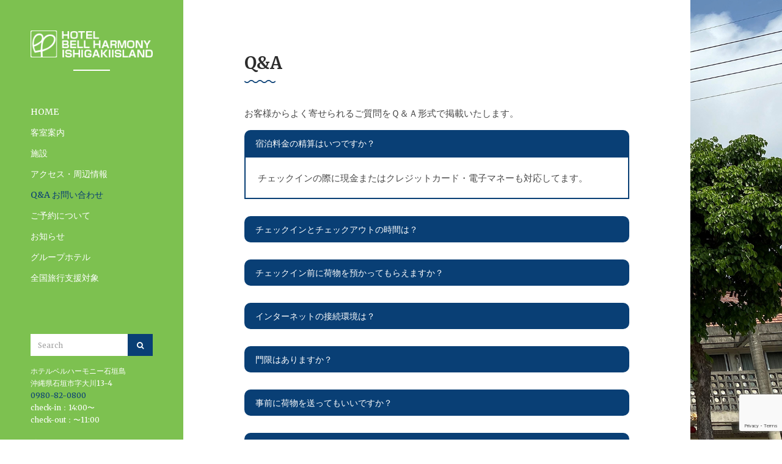

--- FILE ---
content_type: text/html; charset=UTF-8
request_url: https://peace-k.jp/bell/contact/
body_size: 51422
content:
<!doctype html><html dir="ltr" lang="ja" prefix="og: https://ogp.me/ns#"><head><meta charset="UTF-8"><meta name="viewport" content="width=device-width, initial-scale=1"><link rel="pingback" href="https://peace-k.jp/bell/wp/xmlrpc.php">  <script defer src="https://www.googletagmanager.com/gtag/js?id=UA-5668608-2"></script> <script defer src="[data-uri]"></script> <title>Q&amp;A お問い合わせ | 【公式】HOTEL BELL HARMONY ISHIGAKIISLAND IHIGAKIJIMA</title><meta name="description" content="よくあるお問い合わせのQ&amp;Aです。ホテルベルハーモニー石垣島は、落ちついた客室、スペイン製の家具、コンチネンタルスタイルの朝食をご用意しています。 石垣島や八重山諸島の観光、ダイビングからビジネスまで、石垣島の一日を快適にお過ごしください。" /><meta name="robots" content="max-image-preview:large" /><meta name="keywords" content="お問い合わせ,よくある質問,q&amp;a,石垣島,コンドミニアム,長期滞在,ホテル,ピースランド,石垣市,ホテルベルハーモニー石垣島" /><link rel="canonical" href="https://peace-k.jp/bell/contact/" /><meta name="generator" content="All in One SEO (AIOSEO) 4.9.1.1" /><meta property="og:locale" content="ja_JP" /><meta property="og:site_name" content="HOTEL BELL HARMONY ISHIGAKIISLAND" /><meta property="og:type" content="article" /><meta property="og:title" content="Q&amp;A お問い合わせ | 【公式】HOTEL BELL HARMONY ISHIGAKIISLAND IHIGAKIJIMA" /><meta property="og:description" content="よくあるお問い合わせのQ&amp;Aです。ホテルベルハーモニー石垣島は、落ちついた客室、スペイン製の家具、コンチネンタルスタイルの朝食をご用意しています。 石垣島や八重山諸島の観光、ダイビングからビジネスまで、石垣島の一日を快適にお過ごしください。" /><meta property="og:url" content="https://peace-k.jp/bell/contact/" /><meta property="og:image" content="https://peace-k.jp/bell/wp/wp-content/uploads/2021/03/bell_OGP.png" /><meta property="og:image:secure_url" content="https://peace-k.jp/bell/wp/wp-content/uploads/2021/03/bell_OGP.png" /><meta property="og:image:width" content="1200" /><meta property="og:image:height" content="611" /><meta property="article:published_time" content="2018-08-09T02:19:51+00:00" /><meta property="article:modified_time" content="2023-09-26T05:01:10+00:00" /><meta name="twitter:card" content="summary_large_image" /><meta name="twitter:title" content="Q&amp;A お問い合わせ | 【公式】HOTEL BELL HARMONY ISHIGAKIISLAND IHIGAKIJIMA" /><meta name="twitter:description" content="よくあるお問い合わせのQ&amp;Aです。ホテルベルハーモニー石垣島は、落ちついた客室、スペイン製の家具、コンチネンタルスタイルの朝食をご用意しています。 石垣島や八重山諸島の観光、ダイビングからビジネスまで、石垣島の一日を快適にお過ごしください。" /><meta name="twitter:image" content="https://peace-k.jp/bell/wp/wp-content/uploads/2021/03/bell_OGP.png" /> <script type="application/ld+json" class="aioseo-schema">{"@context":"https:\/\/schema.org","@graph":[{"@type":"BreadcrumbList","@id":"https:\/\/peace-k.jp\/bell\/contact\/#breadcrumblist","itemListElement":[{"@type":"ListItem","@id":"https:\/\/peace-k.jp\/bell#listItem","position":1,"name":"Home","item":"https:\/\/peace-k.jp\/bell","nextItem":{"@type":"ListItem","@id":"https:\/\/peace-k.jp\/bell\/contact\/#listItem","name":"Q&#038;A \u304a\u554f\u3044\u5408\u308f\u305b"}},{"@type":"ListItem","@id":"https:\/\/peace-k.jp\/bell\/contact\/#listItem","position":2,"name":"Q&#038;A \u304a\u554f\u3044\u5408\u308f\u305b","previousItem":{"@type":"ListItem","@id":"https:\/\/peace-k.jp\/bell#listItem","name":"Home"}}]},{"@type":"Organization","@id":"https:\/\/peace-k.jp\/bell\/#organization","name":"\u3010\u516c\u5f0f\u3011HOTEL BELL HARMONY ISHIGAKIISLAND IHIGAKIJIMA","description":"\u30db\u30c6\u30eb\u30d9\u30eb\u30cf\u30fc\u30e2\u30cb\u30fc\u77f3\u57a3\u5cf6\u3067\u3001\u5cf6\u3084\u516b\u91cd\u5c71\u8af8\u5cf6\u306e\u89b3\u5149\u3001\u30c0\u30a4\u30d3\u30f3\u30b0\u304b\u3089\u30d3\u30b8\u30cd\u30b9\u307e\u3067\u3001\u77f3\u57a3\u5cf6\u306e\u4e00\u65e5\u3092\u5feb\u9069\u306b\u304a\u904e\u3054\u3057\u304f\u3060\u3055\u3044\u3002","url":"https:\/\/peace-k.jp\/bell\/","logo":{"@type":"ImageObject","url":"https:\/\/peace-k.jp\/bell\/wp\/wp-content\/uploads\/2021\/03\/bell_logo.png","@id":"https:\/\/peace-k.jp\/bell\/contact\/#organizationLogo","width":222,"height":49},"image":{"@id":"https:\/\/peace-k.jp\/bell\/contact\/#organizationLogo"}},{"@type":"WebPage","@id":"https:\/\/peace-k.jp\/bell\/contact\/#webpage","url":"https:\/\/peace-k.jp\/bell\/contact\/","name":"Q&A \u304a\u554f\u3044\u5408\u308f\u305b | \u3010\u516c\u5f0f\u3011HOTEL BELL HARMONY ISHIGAKIISLAND IHIGAKIJIMA","description":"\u3088\u304f\u3042\u308b\u304a\u554f\u3044\u5408\u308f\u305b\u306eQ&A\u3067\u3059\u3002\u30db\u30c6\u30eb\u30d9\u30eb\u30cf\u30fc\u30e2\u30cb\u30fc\u77f3\u57a3\u5cf6\u306f\u3001\u843d\u3061\u3064\u3044\u305f\u5ba2\u5ba4\u3001\u30b9\u30da\u30a4\u30f3\u88fd\u306e\u5bb6\u5177\u3001\u30b3\u30f3\u30c1\u30cd\u30f3\u30bf\u30eb\u30b9\u30bf\u30a4\u30eb\u306e\u671d\u98df\u3092\u3054\u7528\u610f\u3057\u3066\u3044\u307e\u3059\u3002 \u77f3\u57a3\u5cf6\u3084\u516b\u91cd\u5c71\u8af8\u5cf6\u306e\u89b3\u5149\u3001\u30c0\u30a4\u30d3\u30f3\u30b0\u304b\u3089\u30d3\u30b8\u30cd\u30b9\u307e\u3067\u3001\u77f3\u57a3\u5cf6\u306e\u4e00\u65e5\u3092\u5feb\u9069\u306b\u304a\u904e\u3054\u3057\u304f\u3060\u3055\u3044\u3002","inLanguage":"ja","isPartOf":{"@id":"https:\/\/peace-k.jp\/bell\/#website"},"breadcrumb":{"@id":"https:\/\/peace-k.jp\/bell\/contact\/#breadcrumblist"},"datePublished":"2018-08-09T11:19:51+09:00","dateModified":"2023-09-26T14:01:10+09:00"},{"@type":"WebSite","@id":"https:\/\/peace-k.jp\/bell\/#website","url":"https:\/\/peace-k.jp\/bell\/","name":"\u3010\u516c\u5f0f\u3011HOTEL BELL HARMONY ISHIGAKIISLAND IHIGAKIJIMA","description":"\u30db\u30c6\u30eb\u30d9\u30eb\u30cf\u30fc\u30e2\u30cb\u30fc\u77f3\u57a3\u5cf6\u3067\u3001\u5cf6\u3084\u516b\u91cd\u5c71\u8af8\u5cf6\u306e\u89b3\u5149\u3001\u30c0\u30a4\u30d3\u30f3\u30b0\u304b\u3089\u30d3\u30b8\u30cd\u30b9\u307e\u3067\u3001\u77f3\u57a3\u5cf6\u306e\u4e00\u65e5\u3092\u5feb\u9069\u306b\u304a\u904e\u3054\u3057\u304f\u3060\u3055\u3044\u3002","inLanguage":"ja","publisher":{"@id":"https:\/\/peace-k.jp\/bell\/#organization"}}]}</script> <link rel="alternate" type="application/rss+xml" title="【公式】HOTEL BELL HARMONY ISHIGAKIISLAND IHIGAKIJIMA &raquo; フィード" href="https://peace-k.jp/bell/feed/" /><link rel="alternate" type="application/rss+xml" title="【公式】HOTEL BELL HARMONY ISHIGAKIISLAND IHIGAKIJIMA &raquo; コメントフィード" href="https://peace-k.jp/bell/comments/feed/" /><link rel="alternate" title="oEmbed (JSON)" type="application/json+oembed" href="https://peace-k.jp/bell/wp-json/oembed/1.0/embed?url=https%3A%2F%2Fpeace-k.jp%2Fbell%2Fcontact%2F" /><link rel="alternate" title="oEmbed (XML)" type="text/xml+oembed" href="https://peace-k.jp/bell/wp-json/oembed/1.0/embed?url=https%3A%2F%2Fpeace-k.jp%2Fbell%2Fcontact%2F&#038;format=xml" /><style id='wp-img-auto-sizes-contain-inline-css' type='text/css'>img:is([sizes=auto i],[sizes^="auto," i]){contain-intrinsic-size:3000px 1500px}
/*# sourceURL=wp-img-auto-sizes-contain-inline-css */</style><style id='wp-emoji-styles-inline-css' type='text/css'>img.wp-smiley, img.emoji {
		display: inline !important;
		border: none !important;
		box-shadow: none !important;
		height: 1em !important;
		width: 1em !important;
		margin: 0 0.07em !important;
		vertical-align: -0.1em !important;
		background: none !important;
		padding: 0 !important;
	}
/*# sourceURL=wp-emoji-styles-inline-css */</style><style id='wp-block-library-inline-css' type='text/css'>:root{--wp-block-synced-color:#7a00df;--wp-block-synced-color--rgb:122,0,223;--wp-bound-block-color:var(--wp-block-synced-color);--wp-editor-canvas-background:#ddd;--wp-admin-theme-color:#007cba;--wp-admin-theme-color--rgb:0,124,186;--wp-admin-theme-color-darker-10:#006ba1;--wp-admin-theme-color-darker-10--rgb:0,107,160.5;--wp-admin-theme-color-darker-20:#005a87;--wp-admin-theme-color-darker-20--rgb:0,90,135;--wp-admin-border-width-focus:2px}@media (min-resolution:192dpi){:root{--wp-admin-border-width-focus:1.5px}}.wp-element-button{cursor:pointer}:root .has-very-light-gray-background-color{background-color:#eee}:root .has-very-dark-gray-background-color{background-color:#313131}:root .has-very-light-gray-color{color:#eee}:root .has-very-dark-gray-color{color:#313131}:root .has-vivid-green-cyan-to-vivid-cyan-blue-gradient-background{background:linear-gradient(135deg,#00d084,#0693e3)}:root .has-purple-crush-gradient-background{background:linear-gradient(135deg,#34e2e4,#4721fb 50%,#ab1dfe)}:root .has-hazy-dawn-gradient-background{background:linear-gradient(135deg,#faaca8,#dad0ec)}:root .has-subdued-olive-gradient-background{background:linear-gradient(135deg,#fafae1,#67a671)}:root .has-atomic-cream-gradient-background{background:linear-gradient(135deg,#fdd79a,#004a59)}:root .has-nightshade-gradient-background{background:linear-gradient(135deg,#330968,#31cdcf)}:root .has-midnight-gradient-background{background:linear-gradient(135deg,#020381,#2874fc)}:root{--wp--preset--font-size--normal:16px;--wp--preset--font-size--huge:42px}.has-regular-font-size{font-size:1em}.has-larger-font-size{font-size:2.625em}.has-normal-font-size{font-size:var(--wp--preset--font-size--normal)}.has-huge-font-size{font-size:var(--wp--preset--font-size--huge)}.has-text-align-center{text-align:center}.has-text-align-left{text-align:left}.has-text-align-right{text-align:right}.has-fit-text{white-space:nowrap!important}#end-resizable-editor-section{display:none}.aligncenter{clear:both}.items-justified-left{justify-content:flex-start}.items-justified-center{justify-content:center}.items-justified-right{justify-content:flex-end}.items-justified-space-between{justify-content:space-between}.screen-reader-text{border:0;clip-path:inset(50%);height:1px;margin:-1px;overflow:hidden;padding:0;position:absolute;width:1px;word-wrap:normal!important}.screen-reader-text:focus{background-color:#ddd;clip-path:none;color:#444;display:block;font-size:1em;height:auto;left:5px;line-height:normal;padding:15px 23px 14px;text-decoration:none;top:5px;width:auto;z-index:100000}html :where(.has-border-color){border-style:solid}html :where([style*=border-top-color]){border-top-style:solid}html :where([style*=border-right-color]){border-right-style:solid}html :where([style*=border-bottom-color]){border-bottom-style:solid}html :where([style*=border-left-color]){border-left-style:solid}html :where([style*=border-width]){border-style:solid}html :where([style*=border-top-width]){border-top-style:solid}html :where([style*=border-right-width]){border-right-style:solid}html :where([style*=border-bottom-width]){border-bottom-style:solid}html :where([style*=border-left-width]){border-left-style:solid}html :where(img[class*=wp-image-]){height:auto;max-width:100%}:where(figure){margin:0 0 1em}html :where(.is-position-sticky){--wp-admin--admin-bar--position-offset:var(--wp-admin--admin-bar--height,0px)}@media screen and (max-width:600px){html :where(.is-position-sticky){--wp-admin--admin-bar--position-offset:0px}}

/*# sourceURL=wp-block-library-inline-css */</style><style id='global-styles-inline-css' type='text/css'>:root{--wp--preset--aspect-ratio--square: 1;--wp--preset--aspect-ratio--4-3: 4/3;--wp--preset--aspect-ratio--3-4: 3/4;--wp--preset--aspect-ratio--3-2: 3/2;--wp--preset--aspect-ratio--2-3: 2/3;--wp--preset--aspect-ratio--16-9: 16/9;--wp--preset--aspect-ratio--9-16: 9/16;--wp--preset--color--black: #000000;--wp--preset--color--cyan-bluish-gray: #abb8c3;--wp--preset--color--white: #ffffff;--wp--preset--color--pale-pink: #f78da7;--wp--preset--color--vivid-red: #cf2e2e;--wp--preset--color--luminous-vivid-orange: #ff6900;--wp--preset--color--luminous-vivid-amber: #fcb900;--wp--preset--color--light-green-cyan: #7bdcb5;--wp--preset--color--vivid-green-cyan: #00d084;--wp--preset--color--pale-cyan-blue: #8ed1fc;--wp--preset--color--vivid-cyan-blue: #0693e3;--wp--preset--color--vivid-purple: #9b51e0;--wp--preset--gradient--vivid-cyan-blue-to-vivid-purple: linear-gradient(135deg,rgb(6,147,227) 0%,rgb(155,81,224) 100%);--wp--preset--gradient--light-green-cyan-to-vivid-green-cyan: linear-gradient(135deg,rgb(122,220,180) 0%,rgb(0,208,130) 100%);--wp--preset--gradient--luminous-vivid-amber-to-luminous-vivid-orange: linear-gradient(135deg,rgb(252,185,0) 0%,rgb(255,105,0) 100%);--wp--preset--gradient--luminous-vivid-orange-to-vivid-red: linear-gradient(135deg,rgb(255,105,0) 0%,rgb(207,46,46) 100%);--wp--preset--gradient--very-light-gray-to-cyan-bluish-gray: linear-gradient(135deg,rgb(238,238,238) 0%,rgb(169,184,195) 100%);--wp--preset--gradient--cool-to-warm-spectrum: linear-gradient(135deg,rgb(74,234,220) 0%,rgb(151,120,209) 20%,rgb(207,42,186) 40%,rgb(238,44,130) 60%,rgb(251,105,98) 80%,rgb(254,248,76) 100%);--wp--preset--gradient--blush-light-purple: linear-gradient(135deg,rgb(255,206,236) 0%,rgb(152,150,240) 100%);--wp--preset--gradient--blush-bordeaux: linear-gradient(135deg,rgb(254,205,165) 0%,rgb(254,45,45) 50%,rgb(107,0,62) 100%);--wp--preset--gradient--luminous-dusk: linear-gradient(135deg,rgb(255,203,112) 0%,rgb(199,81,192) 50%,rgb(65,88,208) 100%);--wp--preset--gradient--pale-ocean: linear-gradient(135deg,rgb(255,245,203) 0%,rgb(182,227,212) 50%,rgb(51,167,181) 100%);--wp--preset--gradient--electric-grass: linear-gradient(135deg,rgb(202,248,128) 0%,rgb(113,206,126) 100%);--wp--preset--gradient--midnight: linear-gradient(135deg,rgb(2,3,129) 0%,rgb(40,116,252) 100%);--wp--preset--font-size--small: 13px;--wp--preset--font-size--medium: 20px;--wp--preset--font-size--large: 36px;--wp--preset--font-size--x-large: 42px;--wp--preset--spacing--20: 0.44rem;--wp--preset--spacing--30: 0.67rem;--wp--preset--spacing--40: 1rem;--wp--preset--spacing--50: 1.5rem;--wp--preset--spacing--60: 2.25rem;--wp--preset--spacing--70: 3.38rem;--wp--preset--spacing--80: 5.06rem;--wp--preset--shadow--natural: 6px 6px 9px rgba(0, 0, 0, 0.2);--wp--preset--shadow--deep: 12px 12px 50px rgba(0, 0, 0, 0.4);--wp--preset--shadow--sharp: 6px 6px 0px rgba(0, 0, 0, 0.2);--wp--preset--shadow--outlined: 6px 6px 0px -3px rgb(255, 255, 255), 6px 6px rgb(0, 0, 0);--wp--preset--shadow--crisp: 6px 6px 0px rgb(0, 0, 0);}:where(.is-layout-flex){gap: 0.5em;}:where(.is-layout-grid){gap: 0.5em;}body .is-layout-flex{display: flex;}.is-layout-flex{flex-wrap: wrap;align-items: center;}.is-layout-flex > :is(*, div){margin: 0;}body .is-layout-grid{display: grid;}.is-layout-grid > :is(*, div){margin: 0;}:where(.wp-block-columns.is-layout-flex){gap: 2em;}:where(.wp-block-columns.is-layout-grid){gap: 2em;}:where(.wp-block-post-template.is-layout-flex){gap: 1.25em;}:where(.wp-block-post-template.is-layout-grid){gap: 1.25em;}.has-black-color{color: var(--wp--preset--color--black) !important;}.has-cyan-bluish-gray-color{color: var(--wp--preset--color--cyan-bluish-gray) !important;}.has-white-color{color: var(--wp--preset--color--white) !important;}.has-pale-pink-color{color: var(--wp--preset--color--pale-pink) !important;}.has-vivid-red-color{color: var(--wp--preset--color--vivid-red) !important;}.has-luminous-vivid-orange-color{color: var(--wp--preset--color--luminous-vivid-orange) !important;}.has-luminous-vivid-amber-color{color: var(--wp--preset--color--luminous-vivid-amber) !important;}.has-light-green-cyan-color{color: var(--wp--preset--color--light-green-cyan) !important;}.has-vivid-green-cyan-color{color: var(--wp--preset--color--vivid-green-cyan) !important;}.has-pale-cyan-blue-color{color: var(--wp--preset--color--pale-cyan-blue) !important;}.has-vivid-cyan-blue-color{color: var(--wp--preset--color--vivid-cyan-blue) !important;}.has-vivid-purple-color{color: var(--wp--preset--color--vivid-purple) !important;}.has-black-background-color{background-color: var(--wp--preset--color--black) !important;}.has-cyan-bluish-gray-background-color{background-color: var(--wp--preset--color--cyan-bluish-gray) !important;}.has-white-background-color{background-color: var(--wp--preset--color--white) !important;}.has-pale-pink-background-color{background-color: var(--wp--preset--color--pale-pink) !important;}.has-vivid-red-background-color{background-color: var(--wp--preset--color--vivid-red) !important;}.has-luminous-vivid-orange-background-color{background-color: var(--wp--preset--color--luminous-vivid-orange) !important;}.has-luminous-vivid-amber-background-color{background-color: var(--wp--preset--color--luminous-vivid-amber) !important;}.has-light-green-cyan-background-color{background-color: var(--wp--preset--color--light-green-cyan) !important;}.has-vivid-green-cyan-background-color{background-color: var(--wp--preset--color--vivid-green-cyan) !important;}.has-pale-cyan-blue-background-color{background-color: var(--wp--preset--color--pale-cyan-blue) !important;}.has-vivid-cyan-blue-background-color{background-color: var(--wp--preset--color--vivid-cyan-blue) !important;}.has-vivid-purple-background-color{background-color: var(--wp--preset--color--vivid-purple) !important;}.has-black-border-color{border-color: var(--wp--preset--color--black) !important;}.has-cyan-bluish-gray-border-color{border-color: var(--wp--preset--color--cyan-bluish-gray) !important;}.has-white-border-color{border-color: var(--wp--preset--color--white) !important;}.has-pale-pink-border-color{border-color: var(--wp--preset--color--pale-pink) !important;}.has-vivid-red-border-color{border-color: var(--wp--preset--color--vivid-red) !important;}.has-luminous-vivid-orange-border-color{border-color: var(--wp--preset--color--luminous-vivid-orange) !important;}.has-luminous-vivid-amber-border-color{border-color: var(--wp--preset--color--luminous-vivid-amber) !important;}.has-light-green-cyan-border-color{border-color: var(--wp--preset--color--light-green-cyan) !important;}.has-vivid-green-cyan-border-color{border-color: var(--wp--preset--color--vivid-green-cyan) !important;}.has-pale-cyan-blue-border-color{border-color: var(--wp--preset--color--pale-cyan-blue) !important;}.has-vivid-cyan-blue-border-color{border-color: var(--wp--preset--color--vivid-cyan-blue) !important;}.has-vivid-purple-border-color{border-color: var(--wp--preset--color--vivid-purple) !important;}.has-vivid-cyan-blue-to-vivid-purple-gradient-background{background: var(--wp--preset--gradient--vivid-cyan-blue-to-vivid-purple) !important;}.has-light-green-cyan-to-vivid-green-cyan-gradient-background{background: var(--wp--preset--gradient--light-green-cyan-to-vivid-green-cyan) !important;}.has-luminous-vivid-amber-to-luminous-vivid-orange-gradient-background{background: var(--wp--preset--gradient--luminous-vivid-amber-to-luminous-vivid-orange) !important;}.has-luminous-vivid-orange-to-vivid-red-gradient-background{background: var(--wp--preset--gradient--luminous-vivid-orange-to-vivid-red) !important;}.has-very-light-gray-to-cyan-bluish-gray-gradient-background{background: var(--wp--preset--gradient--very-light-gray-to-cyan-bluish-gray) !important;}.has-cool-to-warm-spectrum-gradient-background{background: var(--wp--preset--gradient--cool-to-warm-spectrum) !important;}.has-blush-light-purple-gradient-background{background: var(--wp--preset--gradient--blush-light-purple) !important;}.has-blush-bordeaux-gradient-background{background: var(--wp--preset--gradient--blush-bordeaux) !important;}.has-luminous-dusk-gradient-background{background: var(--wp--preset--gradient--luminous-dusk) !important;}.has-pale-ocean-gradient-background{background: var(--wp--preset--gradient--pale-ocean) !important;}.has-electric-grass-gradient-background{background: var(--wp--preset--gradient--electric-grass) !important;}.has-midnight-gradient-background{background: var(--wp--preset--gradient--midnight) !important;}.has-small-font-size{font-size: var(--wp--preset--font-size--small) !important;}.has-medium-font-size{font-size: var(--wp--preset--font-size--medium) !important;}.has-large-font-size{font-size: var(--wp--preset--font-size--large) !important;}.has-x-large-font-size{font-size: var(--wp--preset--font-size--x-large) !important;}
/*# sourceURL=global-styles-inline-css */</style><style id='classic-theme-styles-inline-css' type='text/css'>/*! This file is auto-generated */
.wp-block-button__link{color:#fff;background-color:#32373c;border-radius:9999px;box-shadow:none;text-decoration:none;padding:calc(.667em + 2px) calc(1.333em + 2px);font-size:1.125em}.wp-block-file__button{background:#32373c;color:#fff;text-decoration:none}
/*# sourceURL=/wp-includes/css/classic-themes.min.css */</style><link rel='stylesheet' id='contact-form-7-css' href='https://peace-k.jp/bell/wp/wp-content/cache/autoptimize/autoptimize_single_64ac31699f5326cb3c76122498b76f66.php?ver=6.1.4' type='text/css' media='all' /><link rel='stylesheet' id='cisc-shortcodes-css' href='https://peace-k.jp/bell/wp/wp-content/plugins/cssigniter-shortcodes/src/style.min.css?ver=2.4.2' type='text/css' media='all' /><link rel='stylesheet' id='font-awesome-css' href='https://peace-k.jp/bell/wp/wp-content/plugins/cssigniter-shortcodes/src/css/font-awesome.min.css?ver=4.7.0' type='text/css' media='all' /><link rel='stylesheet' id='tiny-slider-css' href='https://peace-k.jp/bell/wp/wp-content/plugins/cssigniter-shortcodes/src/vendor/tiny-slider/tiny-slider.min.css?ver=2.9.3' type='text/css' media='all' /><link rel='stylesheet' id='slick-css' href='https://peace-k.jp/bell/wp/wp-content/cache/autoptimize/autoptimize_single_13b1b6672b8cfb0d9ae7f899f1c42875.php?ver=1.6.0' type='text/css' media='all' /><link rel='stylesheet' id='maxslider-css' href='https://peace-k.jp/bell/wp/wp-content/cache/autoptimize/autoptimize_single_d500792d9caa0fcc01ba128b450ab95d.php?ver=1.2.4' type='text/css' media='all' /><link rel='stylesheet' id='parent-style-css' href='https://peace-k.jp/bell/wp/wp-content/cache/autoptimize/autoptimize_single_29200f858f7e20cfe2d2d0b48f71da92.php?ver=6.9' type='text/css' media='all' /><link rel='stylesheet' id='palermo-google-font-css' href='//fonts.googleapis.com/css?family=Merriweather%3A400%2C700%7COpen+Sans%3A400%2C400i%2C700&#038;ver=6.9#038;subset=greek' type='text/css' media='all' /><link rel='stylesheet' id='palermo-base-css' href='https://peace-k.jp/bell/wp/wp-content/cache/autoptimize/autoptimize_single_f8e6a942b92d48f11cea8764d3dae18a.php?ver=1.1' type='text/css' media='all' /><link rel='stylesheet' id='flexslider-css' href='https://peace-k.jp/bell/wp/wp-content/cache/autoptimize/autoptimize_single_a426ab2b2aac2eb176572165e315ac20.php?ver=2.5.0' type='text/css' media='all' /><link rel='stylesheet' id='magnific-popup-css' href='https://peace-k.jp/bell/wp/wp-content/cache/autoptimize/autoptimize_single_48fb64eb72a32f4c6746082fc02c774f.php?ver=1.0.0' type='text/css' media='all' /><link rel='stylesheet' id='palermo-style-parent-css' href='https://peace-k.jp/bell/wp/wp-content/cache/autoptimize/autoptimize_single_29200f858f7e20cfe2d2d0b48f71da92.php?ver=1.1' type='text/css' media='all' /><link rel='stylesheet' id='palermo-style-css' href='https://peace-k.jp/bell/wp/wp-content/cache/autoptimize/autoptimize_single_04f4e6abf65a9782008cdf12c351cd99.php?ver=1.1' type='text/css' media='all' /><style id='palermo-style-inline-css' type='text/css'>.sidebar-content { background-color: #7dc150; }			.navigation-main > li a:hover.sf-with-ul::after,
			.navigation-main > li.sfHover > a.sf-with-ul::after,
			.navigation-main li > a:hover.sf-with-ul::after,
			.navigation-main li.sfHover > a.sf-with-ul::after,
			.navigation-main li.current-menu-item > a.sf-with-ul::after,
			.navigation-main li.current-menu-ancestor > a.sf-with-ul::after {
				color: #093f75;
			}

			.sidebar .btn,
			.sidebar input[type="button"],
			.sidebar button {
				background-color: #093f75;
			}
						.navigation-main > li a:hover,
			.navigation-main > li.sfHover > a,
			.navigation-main > li > a:hover,
		  .navigation-main > li.sfHover > a,
		  .navigation-main > li.sfHover > a:active,
		  .navigation-main > li.current_page_item > a,
		  .navigation-main > li.current-menu-item > a,
		  .navigation-main > li.current-menu-ancestor > a,
		  .navigation-main > li.current-menu-parent > a,
		  .navigation-main > li.current > a,
			.navigation-main ul li > a:hover,
			.navigation-main ul li.sfHover > a,
			.navigation-main ul li.current-menu-item > a,
			.navigation-main ul li.current-menu-ancestor > a {
				color: #093f75;
			}
						.sidebar-content,
			.sidebar-content .widget-title,
			.mobile-toggle,
			.mobile-toggle:hover,
			.mobile-toggle:focus {
				color: #ffffff;
			}

			.mobile-navicon b,
			.mobile-navicon b::before,
			.mobile-navicon b::after {
				background-color: #ffffff;
			}

			.mobile-toggled-active .mobile-navicon b {
				background-color: transparent;
			}

			.navigation-main a.sf-with-ul::after,
			.widget .social-icon {
				color: rgb(255,255,255)			}
						.sidebar-widgets a,
			.sidebar-widgets-bottom a,
			.widget .social-icon:hover {
				color: #093f75;
			}
						.entry-content a,
			.item-entry-title a:hover {
				color: #093f75;
			}
						.entry-content a:hover {
				color: #ffffff;
			}
						.entry-content blockquote::before,
			.main .btn:hover i,
			.main .comment-reply-link:hover i,
			.main input[type="submit"]:hover i,
			.main input[type="reset"]:hover i,
			.main button:hover i {
				color: #ffffff;
			}
						.main .btn:hover,
			.main .comment-reply-link:hover,
			.main input[type="submit"]:hover,
			.main input[type="reset"]:hover,
			.main button:hover,
			.slide-control:hover,
			.pagination a:hover,
			.posts-navigation a:hover,
			.pagination .current,
			.posts-navigation .current {
				border-color: transparent;
				background-color: #093f75;
			}
						.main .btn,
			.main .comment-reply-link,
			.main input[type="submit"],
			.main input[type="reset"],
			.main button,
			.slide-control,
			.pagination a,
			.posts-navigation a,
			.pagination span,
			.posts-navigation span {
				color: #000000;
			}
						.main .btn:hover,
			.main .comment-reply-link:hover,
			.main input[type="submit"]:hover,
			.main input[type="reset"]:hover,
			.main button:hover,
			.slide-control:hover,
			.pagination a:hover,
			.posts-navigation a:hover,
			.pagination .current,
			.posts-navigation .current {
				color: #ffffff;
			}
						.entry-content h4 {
				font-size: 18px;
			}
			
/*# sourceURL=palermo-style-inline-css */</style><link rel='stylesheet' id='jquery-lazyloadxt-spinner-css-css' href='https://peace-k.jp/bell/wp/wp-content/cache/autoptimize/autoptimize_single_d4a56d3242663a4b372dc090375e8136.php?ver=6.9' type='text/css' media='all' /><link rel='stylesheet' id='a3a3_lazy_load-css' href='//peace-k.jp/bell/wp/wp-content/uploads/sass/a3_lazy_load.min.css?ver=1541790877' type='text/css' media='all' /> <script type="text/javascript" src="https://peace-k.jp/bell/wp/wp-includes/js/jquery/jquery.min.js?ver=3.7.1" id="jquery-core-js"></script> <script defer type="text/javascript" src="https://peace-k.jp/bell/wp/wp-includes/js/jquery/jquery-migrate.min.js?ver=3.4.1" id="jquery-migrate-js"></script> <link rel="https://api.w.org/" href="https://peace-k.jp/bell/wp-json/" /><link rel="alternate" title="JSON" type="application/json" href="https://peace-k.jp/bell/wp-json/wp/v2/pages/15" /><link rel="EditURI" type="application/rsd+xml" title="RSD" href="https://peace-k.jp/bell/wp/xmlrpc.php?rsd" /><meta name="generator" content="WordPress 6.9" /><link rel='shortlink' href='https://peace-k.jp/bell/?p=15' /><style type="text/css" id="custom-background-css">body.custom-background {
			background-image: url("https:\/\/peace-k.jp\/bell\/wp\/wp-content\/uploads\/2021\/03\/bell__mv01_v2.jpg"); background-position: left top; background-size: cover; background-repeat: no-repeat; background-attachment: fixed;		}</style><link rel="icon" href="https://peace-k.jp/bell/wp/wp-content/uploads/2021/03/bell__favicon-100x100.png" sizes="32x32" /><link rel="icon" href="https://peace-k.jp/bell/wp/wp-content/uploads/2021/03/bell__favicon.png" sizes="192x192" /><link rel="apple-touch-icon" href="https://peace-k.jp/bell/wp/wp-content/uploads/2021/03/bell__favicon.png" /><meta name="msapplication-TileImage" content="https://peace-k.jp/bell/wp/wp-content/uploads/2021/03/bell__favicon.png" /></head><body class="wp-singular page-template page-template-template-builder page-template-template-builder-php page page-id-15 page-parent custom-background wp-custom-logo wp-theme-palermo wp-child-theme-bell-child"><div id="page"><div class="layout-sidebar"><div class="sidebar"><div class="sidebar-content"><header class="header"><h1 class="site-logo"> <a href="https://peace-k.jp/bell/" class="custom-logo-link" rel="home"><img width="222" height="49" src="https://peace-k.jp/bell/wp/wp-content/uploads/2021/03/bell_logo.png" class="custom-logo" alt="【公式】HOTEL BELL HARMONY ISHIGAKIISLAND IHIGAKIJIMA" decoding="async" /></a></h1><p class="nav__btn"> <a href="#" class="mobile-toggle"> <span class="mobile-navicon"> <b></b> </span> <span>メニュー</span> </a></p></header><div class="sidebar-inner"><nav class="nav"><ul id="menu-gnav" class="navigation-main"><li id="menu-item-439" class="menu-item menu-item-type-post_type menu-item-object-page menu-item-home menu-item-439"><a href="https://peace-k.jp/bell/">HOME</a></li><li id="menu-item-54" class="menu-item menu-item-type-post_type menu-item-object-page menu-item-54"><a href="https://peace-k.jp/bell/room/">客室案内</a></li><li id="menu-item-55" class="menu-item menu-item-type-post_type menu-item-object-page menu-item-55"><a href="https://peace-k.jp/bell/facility/">施設</a></li><li id="menu-item-53" class="menu-item menu-item-type-post_type menu-item-object-page menu-item-53"><a href="https://peace-k.jp/bell/access/">アクセス・周辺情報</a></li><li id="menu-item-440" class="menu-item menu-item-type-post_type menu-item-object-page current-menu-item page_item page-item-15 current_page_item menu-item-440"><a href="https://peace-k.jp/bell/contact/" aria-current="page">Q&#038;A お問い合わせ</a></li><li id="menu-item-709" class="menu-item menu-item-type-post_type menu-item-object-page menu-item-709"><a href="https://peace-k.jp/bell/reserv/">ご予約について</a></li><li id="menu-item-51" class="menu-item menu-item-type-post_type menu-item-object-page menu-item-51"><a href="https://peace-k.jp/bell/info/">お知らせ</a></li><li id="menu-item-379" class="menu-item menu-item-type-post_type menu-item-object-page menu-item-379"><a href="https://peace-k.jp/bell/group/">グループホテル</a></li><li id="menu-item-760" class="menu-item menu-item-type-post_type menu-item-object-page menu-item-760"><a href="https://peace-k.jp/bell/%e5%85%a8%e5%9b%bd%e6%97%85%e8%a1%8c%e6%94%af%e6%8f%b4/">全国旅行支援対象</a></li></ul></nav><div class="sidebar-widgets"></div><div class="sidebar-widgets-bottom"><aside id="search-3" class="widget widget_search"><form action="https://peace-k.jp/bell/" class="searchform" method="get" role="search"><div> <label for="s" class="screen-reader-text">Search for:</label> <input id="s" name="s" type="search" placeholder="Search" value=""> <button class="searchsubmit" type="submit"><i class="fa fa-search"></i><span class="screen-reader-text">Search</span></button></div></form></aside><aside id="text-3" class="widget widget_text"><div class="textwidget"><p>ホテルベルハーモニー石垣島<br /> 沖縄県石垣市字大川13-4<br /> <a href="tel:0980-82-0800">0980-82-0800</a><br /> check-in：14:00〜<br /> check-out：〜11:00</p><div id="google_translate_element"></div><p><script defer src="[data-uri]"></script><script defer type="text/javascript" src="//translate.google.com/translate_a/element.js?cb=googleTranslateElementInit"></script></p></div></aside><aside id="ci-socials-2" class="widget widget_ci-socials"><ul class="list-social-icons"><li><a href="https://www.facebook.com/peaceislandokinawa" class="social-icon" target="_blank"><i class="fa fa-facebook"></i></a></li><li><a href="https://www.instagram.com/peaceislandokinawa/" class="social-icon" target="_blank"><i class="fa fa-instagram"></i></a></li></ul></aside></div></div></div></div></div><div class="layout-content"><div class="content-wrap"><main class="main"><article id="entry-15" class="entry post-15 page type-page status-publish hentry"><div class="entry-content"><h1>Q&amp;A<br /> <img decoding="async" src="//peace-k.jp/bell/wp/wp-content/plugins/a3-lazy-load/assets/images/lazy_placeholder.gif" data-lazy-type="image" data-src="http://peace-k.jp/bell/wp/wp-content/uploads/2021/03/separator.png" alt="" width="51" height="5" class="lazy lazy-hidden alignnone size-full wp-image-654" /><noscript><img decoding="async" src="http://peace-k.jp/bell/wp/wp-content/uploads/2021/03/separator.png" alt="" width="51" height="5" class="alignnone size-full wp-image-654" /></noscript></h1><p>お客様からよく寄せられるご質問をＱ＆Ａ形式で掲載いたします。<br /> <style type="text/css">#cisc-accordion-1 .cisc-accordion-panel-content { border-color: #093f75; }
#cisc-accordion-1 .cisc-accordion-panel-title a { color: #ffffff; background-color: #093f75; border-radius: 10px; }</style><div id="cisc-accordion-1" class="cisc-accordion"><div class="cisc-accordion-panel "><div class="cisc-accordion-panel-title"><a href="#">宿泊料金の精算はいつですか？</a></div><div class="cisc-accordion-panel-wrap"><div class="cisc-accordion-panel-content">チェックインの際に現金またはクレジットカード・電子マネーも対応してます。</div></div></div><br /><div class="cisc-accordion-panel "><div class="cisc-accordion-panel-title"><a href="#">チェックインとチェックアウトの時間は？</a></div><div class="cisc-accordion-panel-wrap"><div class="cisc-accordion-panel-content">チェックインはPM2時からPM24時まで・チェックアウトは午前11時までです。<br />フロントスタッフは24時間対応致します。</div></div></div><br /><div class="cisc-accordion-panel "><div class="cisc-accordion-panel-title"><a href="#">チェックイン前に荷物を預かってもらえますか？</a></div><div class="cisc-accordion-panel-wrap"><div class="cisc-accordion-panel-content">フロントにてお預かりいたします。</div></div></div><br /><div class="cisc-accordion-panel "><div class="cisc-accordion-panel-title"><a href="#">インターネットの接続環境は？</a></div><div class="cisc-accordion-panel-wrap"><div class="cisc-accordion-panel-content">Ａ、Wi-Fi全館にて接続無料</div></div></div><br /><div class="cisc-accordion-panel "><div class="cisc-accordion-panel-title"><a href="#">門限はありますか？</a></div><div class="cisc-accordion-panel-wrap"><div class="cisc-accordion-panel-content">ございません。フロントスタッフは24時間対応しております。</div></div></div><br /><div class="cisc-accordion-panel "><div class="cisc-accordion-panel-title"><a href="#">事前に荷物を送ってもいいですか？</a></div><div class="cisc-accordion-panel-wrap"><div class="cisc-accordion-panel-content">送り状にご宿泊者名、宿泊日をご記入してくだい。</div></div></div><br /><div class="cisc-accordion-panel "><div class="cisc-accordion-panel-title"><a href="#">駐車場は有りますか？また料金はいくらですか？</a></div><div class="cisc-accordion-panel-wrap"><div class="cisc-accordion-panel-content">当ホテルの専用駐車場は6台で先着順でございます。<br />満車の場合ホテル近隣のコインパーキングへのご案内になります。</div></div></div><br /><div class="cisc-accordion-panel "><div class="cisc-accordion-panel-title"><a href="#">朝食なしの予約ですが、現地で利用できますか？</a></div><div class="cisc-accordion-panel-wrap"><div class="cisc-accordion-panel-content">フロントにて朝食券を980円（税込み）で販売してます。</div></div></div><br /> <br /></div></p><h1>お問い合わせ<br /> <img decoding="async" src="//peace-k.jp/bell/wp/wp-content/plugins/a3-lazy-load/assets/images/lazy_placeholder.gif" data-lazy-type="image" data-src="http://peace-k.jp/bell/wp/wp-content/uploads/2021/03/separator.png" alt="" width="51" height="5" class="lazy lazy-hidden alignnone size-full wp-image-654" /><noscript><img decoding="async" src="http://peace-k.jp/bell/wp/wp-content/uploads/2021/03/separator.png" alt="" width="51" height="5" class="alignnone size-full wp-image-654" /></noscript></h1><p>フォームからのお問い合わせは、<a href="/bell/privacy-policy/">プライバシポリシー</a>にご同意の上、ご入力ください。<br /><div class="wpcf7 no-js" id="wpcf7-f441-p15-o1" lang="ja" dir="ltr" data-wpcf7-id="441"><div class="screen-reader-response"><p role="status" aria-live="polite" aria-atomic="true"></p><ul></ul></div><form action="/bell/contact/#wpcf7-f441-p15-o1" method="post" class="wpcf7-form init" aria-label="コンタクトフォーム" novalidate="novalidate" data-status="init"><fieldset class="hidden-fields-container"><input type="hidden" name="_wpcf7" value="441" /><input type="hidden" name="_wpcf7_version" value="6.1.4" /><input type="hidden" name="_wpcf7_locale" value="ja" /><input type="hidden" name="_wpcf7_unit_tag" value="wpcf7-f441-p15-o1" /><input type="hidden" name="_wpcf7_container_post" value="15" /><input type="hidden" name="_wpcf7_posted_data_hash" value="" /><input type="hidden" name="_wpcf7_recaptcha_response" value="" /></fieldset><p><label> お名前（必須）<br /> <span class="wpcf7-form-control-wrap" data-name="your-name"><input size="40" maxlength="400" class="wpcf7-form-control wpcf7-text wpcf7-validates-as-required" aria-required="true" aria-invalid="false" value="" type="text" name="your-name" /></span> </label></p><p><label> メールアドレス（必須）<br /> <span class="wpcf7-form-control-wrap" data-name="your-email"><input size="40" maxlength="400" class="wpcf7-form-control wpcf7-email wpcf7-validates-as-required wpcf7-text wpcf7-validates-as-email" aria-required="true" aria-invalid="false" value="" type="email" name="your-email" /></span> </label></p><p><label>電話番号<br /> <span class="wpcf7-form-control-wrap" data-name="your-tel"><input size="40" maxlength="400" class="wpcf7-form-control wpcf7-tel wpcf7-text wpcf7-validates-as-tel" aria-invalid="false" value="" type="tel" name="your-tel" /></span></label></p><p><label> お問い合わせ内容（必須）<br /> <span class="wpcf7-form-control-wrap" data-name="your-message"><textarea cols="40" rows="10" maxlength="2000" class="wpcf7-form-control wpcf7-textarea" aria-invalid="false" name="your-message"></textarea></span> </label></p><p><span class="wpcf7-form-control-wrap" data-name="acceptance-994"><span class="wpcf7-form-control wpcf7-acceptance"><span class="wpcf7-list-item"><label><input type="checkbox" name="acceptance-994" value="1" aria-invalid="false" /><span class="wpcf7-list-item-label">サイトの規約に同意・承認の上で送信します。</span></label></span></span></span></p><p><input class="wpcf7-form-control wpcf7-submit has-spinner" type="submit" value="送信" /></p><p><script defer src="[data-uri]"></script> </p><div class="wpcf7-response-output" aria-hidden="true"></div></form></div></p></div></article></main></div></div></div>  <script type="speculationrules">{"prefetch":[{"source":"document","where":{"and":[{"href_matches":"/bell/*"},{"not":{"href_matches":["/bell/wp/wp-*.php","/bell/wp/wp-admin/*","/bell/wp/wp-content/uploads/*","/bell/wp/wp-content/*","/bell/wp/wp-content/plugins/*","/bell/wp/wp-content/themes/bell-child/*","/bell/wp/wp-content/themes/palermo/*","/bell/*\\?(.+)"]}},{"not":{"selector_matches":"a[rel~=\"nofollow\"]"}},{"not":{"selector_matches":".no-prefetch, .no-prefetch a"}}]},"eagerness":"conservative"}]}</script> <script defer src="[data-uri]"></script><script type="module"  src="https://peace-k.jp/bell/wp/wp-content/plugins/all-in-one-seo-pack/dist/Lite/assets/table-of-contents.95d0dfce.js?ver=4.9.1.1" id="aioseo/js/src/vue/standalone/blocks/table-of-contents/frontend.js-js"></script> <script type="text/javascript" src="https://peace-k.jp/bell/wp/wp-includes/js/dist/hooks.min.js?ver=dd5603f07f9220ed27f1" id="wp-hooks-js"></script> <script type="text/javascript" src="https://peace-k.jp/bell/wp/wp-includes/js/dist/i18n.min.js?ver=c26c3dc7bed366793375" id="wp-i18n-js"></script> <script defer id="wp-i18n-js-after" src="[data-uri]"></script> <script defer type="text/javascript" src="https://peace-k.jp/bell/wp/wp-content/cache/autoptimize/autoptimize_single_96e7dc3f0e8559e4a3f3ca40b17ab9c3.php?ver=6.1.4" id="swv-js"></script> <script defer id="contact-form-7-js-translations" src="[data-uri]"></script> <script defer id="contact-form-7-js-before" src="[data-uri]"></script> <script defer type="text/javascript" src="https://peace-k.jp/bell/wp/wp-content/cache/autoptimize/autoptimize_single_2912c657d0592cc532dff73d0d2ce7bb.php?ver=6.1.4" id="contact-form-7-js"></script> <script defer type="text/javascript" src="https://peace-k.jp/bell/wp/wp-content/plugins/cssigniter-shortcodes/src/vendor/tiny-slider/tiny-slider.min.js?ver=2.9.3" id="tiny-slider-js"></script> <script defer type="text/javascript" src="https://peace-k.jp/bell/wp/wp-content/plugins/cssigniter-shortcodes/src/js/scripts.min.js?ver=2.4.2" id="cisc-shortcodes-js"></script> <script defer type="text/javascript" src="https://peace-k.jp/bell/wp/wp-content/cache/autoptimize/autoptimize_single_99cf8430b8d81c268269760118ec31a4.php?ver=1.6.0" id="slick-js"></script> <script defer type="text/javascript" src="https://peace-k.jp/bell/wp/wp-content/cache/autoptimize/autoptimize_single_5994cbccfe675f63d039041d42af5cba.php?ver=1.2.4" id="maxslider-js"></script> <script defer type="text/javascript" src="https://peace-k.jp/bell/wp/wp-content/cache/autoptimize/autoptimize_single_6a40f516883f46cf411ddde89ff0b8f3.php?ver=1.7.5" id="superfish-js"></script> <script defer type="text/javascript" src="https://peace-k.jp/bell/wp/wp-content/cache/autoptimize/autoptimize_single_ca62c1c70540c707878ca4ef68ce4f22.php?ver=2.5.0" id="flexslider-js"></script> <script defer type="text/javascript" src="https://peace-k.jp/bell/wp/wp-content/cache/autoptimize/autoptimize_single_6634095895df5edeb153d6f9509baa50.php?ver=1.1" id="fitVids-js"></script> <script defer type="text/javascript" src="https://peace-k.jp/bell/wp/wp-content/cache/autoptimize/autoptimize_single_46e3906a2c4de6d839c050eeebeb316a.php?ver=1.0.0" id="magnific-popup-js"></script> <script defer type="text/javascript" src="https://peace-k.jp/bell/wp/wp-content/themes/palermo/js/jquery.sticky-kit.min.js?ver=1.1.2" id="sticky-kit-js"></script> <script defer type="text/javascript" src="https://peace-k.jp/bell/wp/wp-content/cache/autoptimize/autoptimize_single_034a94ecc672fd6df86e4f6ca391569c.php?ver=1.1" id="palermo-front-scripts-js"></script> <script defer id="jquery-lazyloadxt-js-extra" src="[data-uri]"></script> <script defer type="text/javascript" src="//peace-k.jp/bell/wp/wp-content/plugins/a3-lazy-load/assets/js/jquery.lazyloadxt.extra.min.js?ver=2.7.6" id="jquery-lazyloadxt-js"></script> <script defer type="text/javascript" src="//peace-k.jp/bell/wp/wp-content/plugins/a3-lazy-load/assets/js/jquery.lazyloadxt.srcset.min.js?ver=2.7.6" id="jquery-lazyloadxt-srcset-js"></script> <script defer id="jquery-lazyloadxt-extend-js-extra" src="[data-uri]"></script> <script defer type="text/javascript" src="https://peace-k.jp/bell/wp/wp-content/cache/autoptimize/autoptimize_single_624ebb44eb0fd0fd92d0a0433823c630.php?ver=2.7.6" id="jquery-lazyloadxt-extend-js"></script> <script defer type="text/javascript" src="https://www.google.com/recaptcha/api.js?render=6LeNds8UAAAAAH-fuDwlfRbnqFmXq8rrmvjKJgfu&amp;ver=3.0" id="google-recaptcha-js"></script> <script type="text/javascript" src="https://peace-k.jp/bell/wp/wp-includes/js/dist/vendor/wp-polyfill.min.js?ver=3.15.0" id="wp-polyfill-js"></script> <script defer id="wpcf7-recaptcha-js-before" src="[data-uri]"></script> <script defer type="text/javascript" src="https://peace-k.jp/bell/wp/wp-content/cache/autoptimize/autoptimize_single_ec0187677793456f98473f49d9e9b95f.php?ver=6.1.4" id="wpcf7-recaptcha-js"></script> <script id="wp-emoji-settings" type="application/json">{"baseUrl":"https://s.w.org/images/core/emoji/17.0.2/72x72/","ext":".png","svgUrl":"https://s.w.org/images/core/emoji/17.0.2/svg/","svgExt":".svg","source":{"concatemoji":"https://peace-k.jp/bell/wp/wp-includes/js/wp-emoji-release.min.js?ver=6.9"}}</script> <script type="module">/*! This file is auto-generated */
const a=JSON.parse(document.getElementById("wp-emoji-settings").textContent),o=(window._wpemojiSettings=a,"wpEmojiSettingsSupports"),s=["flag","emoji"];function i(e){try{var t={supportTests:e,timestamp:(new Date).valueOf()};sessionStorage.setItem(o,JSON.stringify(t))}catch(e){}}function c(e,t,n){e.clearRect(0,0,e.canvas.width,e.canvas.height),e.fillText(t,0,0);t=new Uint32Array(e.getImageData(0,0,e.canvas.width,e.canvas.height).data);e.clearRect(0,0,e.canvas.width,e.canvas.height),e.fillText(n,0,0);const a=new Uint32Array(e.getImageData(0,0,e.canvas.width,e.canvas.height).data);return t.every((e,t)=>e===a[t])}function p(e,t){e.clearRect(0,0,e.canvas.width,e.canvas.height),e.fillText(t,0,0);var n=e.getImageData(16,16,1,1);for(let e=0;e<n.data.length;e++)if(0!==n.data[e])return!1;return!0}function u(e,t,n,a){switch(t){case"flag":return n(e,"\ud83c\udff3\ufe0f\u200d\u26a7\ufe0f","\ud83c\udff3\ufe0f\u200b\u26a7\ufe0f")?!1:!n(e,"\ud83c\udde8\ud83c\uddf6","\ud83c\udde8\u200b\ud83c\uddf6")&&!n(e,"\ud83c\udff4\udb40\udc67\udb40\udc62\udb40\udc65\udb40\udc6e\udb40\udc67\udb40\udc7f","\ud83c\udff4\u200b\udb40\udc67\u200b\udb40\udc62\u200b\udb40\udc65\u200b\udb40\udc6e\u200b\udb40\udc67\u200b\udb40\udc7f");case"emoji":return!a(e,"\ud83e\u1fac8")}return!1}function f(e,t,n,a){let r;const o=(r="undefined"!=typeof WorkerGlobalScope&&self instanceof WorkerGlobalScope?new OffscreenCanvas(300,150):document.createElement("canvas")).getContext("2d",{willReadFrequently:!0}),s=(o.textBaseline="top",o.font="600 32px Arial",{});return e.forEach(e=>{s[e]=t(o,e,n,a)}),s}function r(e){var t=document.createElement("script");t.src=e,t.defer=!0,document.head.appendChild(t)}a.supports={everything:!0,everythingExceptFlag:!0},new Promise(t=>{let n=function(){try{var e=JSON.parse(sessionStorage.getItem(o));if("object"==typeof e&&"number"==typeof e.timestamp&&(new Date).valueOf()<e.timestamp+604800&&"object"==typeof e.supportTests)return e.supportTests}catch(e){}return null}();if(!n){if("undefined"!=typeof Worker&&"undefined"!=typeof OffscreenCanvas&&"undefined"!=typeof URL&&URL.createObjectURL&&"undefined"!=typeof Blob)try{var e="postMessage("+f.toString()+"("+[JSON.stringify(s),u.toString(),c.toString(),p.toString()].join(",")+"));",a=new Blob([e],{type:"text/javascript"});const r=new Worker(URL.createObjectURL(a),{name:"wpTestEmojiSupports"});return void(r.onmessage=e=>{i(n=e.data),r.terminate(),t(n)})}catch(e){}i(n=f(s,u,c,p))}t(n)}).then(e=>{for(const n in e)a.supports[n]=e[n],a.supports.everything=a.supports.everything&&a.supports[n],"flag"!==n&&(a.supports.everythingExceptFlag=a.supports.everythingExceptFlag&&a.supports[n]);var t;a.supports.everythingExceptFlag=a.supports.everythingExceptFlag&&!a.supports.flag,a.supports.everything||((t=a.source||{}).concatemoji?r(t.concatemoji):t.wpemoji&&t.twemoji&&(r(t.twemoji),r(t.wpemoji)))});
//# sourceURL=https://peace-k.jp/bell/wp/wp-includes/js/wp-emoji-loader.min.js</script> </body></html>

--- FILE ---
content_type: text/html; charset=utf-8
request_url: https://www.google.com/recaptcha/api2/anchor?ar=1&k=6LeNds8UAAAAAH-fuDwlfRbnqFmXq8rrmvjKJgfu&co=aHR0cHM6Ly9wZWFjZS1rLmpwOjQ0Mw..&hl=en&v=PoyoqOPhxBO7pBk68S4YbpHZ&size=invisible&anchor-ms=20000&execute-ms=30000&cb=lbsyuxdtgocd
body_size: 48526
content:
<!DOCTYPE HTML><html dir="ltr" lang="en"><head><meta http-equiv="Content-Type" content="text/html; charset=UTF-8">
<meta http-equiv="X-UA-Compatible" content="IE=edge">
<title>reCAPTCHA</title>
<style type="text/css">
/* cyrillic-ext */
@font-face {
  font-family: 'Roboto';
  font-style: normal;
  font-weight: 400;
  font-stretch: 100%;
  src: url(//fonts.gstatic.com/s/roboto/v48/KFO7CnqEu92Fr1ME7kSn66aGLdTylUAMa3GUBHMdazTgWw.woff2) format('woff2');
  unicode-range: U+0460-052F, U+1C80-1C8A, U+20B4, U+2DE0-2DFF, U+A640-A69F, U+FE2E-FE2F;
}
/* cyrillic */
@font-face {
  font-family: 'Roboto';
  font-style: normal;
  font-weight: 400;
  font-stretch: 100%;
  src: url(//fonts.gstatic.com/s/roboto/v48/KFO7CnqEu92Fr1ME7kSn66aGLdTylUAMa3iUBHMdazTgWw.woff2) format('woff2');
  unicode-range: U+0301, U+0400-045F, U+0490-0491, U+04B0-04B1, U+2116;
}
/* greek-ext */
@font-face {
  font-family: 'Roboto';
  font-style: normal;
  font-weight: 400;
  font-stretch: 100%;
  src: url(//fonts.gstatic.com/s/roboto/v48/KFO7CnqEu92Fr1ME7kSn66aGLdTylUAMa3CUBHMdazTgWw.woff2) format('woff2');
  unicode-range: U+1F00-1FFF;
}
/* greek */
@font-face {
  font-family: 'Roboto';
  font-style: normal;
  font-weight: 400;
  font-stretch: 100%;
  src: url(//fonts.gstatic.com/s/roboto/v48/KFO7CnqEu92Fr1ME7kSn66aGLdTylUAMa3-UBHMdazTgWw.woff2) format('woff2');
  unicode-range: U+0370-0377, U+037A-037F, U+0384-038A, U+038C, U+038E-03A1, U+03A3-03FF;
}
/* math */
@font-face {
  font-family: 'Roboto';
  font-style: normal;
  font-weight: 400;
  font-stretch: 100%;
  src: url(//fonts.gstatic.com/s/roboto/v48/KFO7CnqEu92Fr1ME7kSn66aGLdTylUAMawCUBHMdazTgWw.woff2) format('woff2');
  unicode-range: U+0302-0303, U+0305, U+0307-0308, U+0310, U+0312, U+0315, U+031A, U+0326-0327, U+032C, U+032F-0330, U+0332-0333, U+0338, U+033A, U+0346, U+034D, U+0391-03A1, U+03A3-03A9, U+03B1-03C9, U+03D1, U+03D5-03D6, U+03F0-03F1, U+03F4-03F5, U+2016-2017, U+2034-2038, U+203C, U+2040, U+2043, U+2047, U+2050, U+2057, U+205F, U+2070-2071, U+2074-208E, U+2090-209C, U+20D0-20DC, U+20E1, U+20E5-20EF, U+2100-2112, U+2114-2115, U+2117-2121, U+2123-214F, U+2190, U+2192, U+2194-21AE, U+21B0-21E5, U+21F1-21F2, U+21F4-2211, U+2213-2214, U+2216-22FF, U+2308-230B, U+2310, U+2319, U+231C-2321, U+2336-237A, U+237C, U+2395, U+239B-23B7, U+23D0, U+23DC-23E1, U+2474-2475, U+25AF, U+25B3, U+25B7, U+25BD, U+25C1, U+25CA, U+25CC, U+25FB, U+266D-266F, U+27C0-27FF, U+2900-2AFF, U+2B0E-2B11, U+2B30-2B4C, U+2BFE, U+3030, U+FF5B, U+FF5D, U+1D400-1D7FF, U+1EE00-1EEFF;
}
/* symbols */
@font-face {
  font-family: 'Roboto';
  font-style: normal;
  font-weight: 400;
  font-stretch: 100%;
  src: url(//fonts.gstatic.com/s/roboto/v48/KFO7CnqEu92Fr1ME7kSn66aGLdTylUAMaxKUBHMdazTgWw.woff2) format('woff2');
  unicode-range: U+0001-000C, U+000E-001F, U+007F-009F, U+20DD-20E0, U+20E2-20E4, U+2150-218F, U+2190, U+2192, U+2194-2199, U+21AF, U+21E6-21F0, U+21F3, U+2218-2219, U+2299, U+22C4-22C6, U+2300-243F, U+2440-244A, U+2460-24FF, U+25A0-27BF, U+2800-28FF, U+2921-2922, U+2981, U+29BF, U+29EB, U+2B00-2BFF, U+4DC0-4DFF, U+FFF9-FFFB, U+10140-1018E, U+10190-1019C, U+101A0, U+101D0-101FD, U+102E0-102FB, U+10E60-10E7E, U+1D2C0-1D2D3, U+1D2E0-1D37F, U+1F000-1F0FF, U+1F100-1F1AD, U+1F1E6-1F1FF, U+1F30D-1F30F, U+1F315, U+1F31C, U+1F31E, U+1F320-1F32C, U+1F336, U+1F378, U+1F37D, U+1F382, U+1F393-1F39F, U+1F3A7-1F3A8, U+1F3AC-1F3AF, U+1F3C2, U+1F3C4-1F3C6, U+1F3CA-1F3CE, U+1F3D4-1F3E0, U+1F3ED, U+1F3F1-1F3F3, U+1F3F5-1F3F7, U+1F408, U+1F415, U+1F41F, U+1F426, U+1F43F, U+1F441-1F442, U+1F444, U+1F446-1F449, U+1F44C-1F44E, U+1F453, U+1F46A, U+1F47D, U+1F4A3, U+1F4B0, U+1F4B3, U+1F4B9, U+1F4BB, U+1F4BF, U+1F4C8-1F4CB, U+1F4D6, U+1F4DA, U+1F4DF, U+1F4E3-1F4E6, U+1F4EA-1F4ED, U+1F4F7, U+1F4F9-1F4FB, U+1F4FD-1F4FE, U+1F503, U+1F507-1F50B, U+1F50D, U+1F512-1F513, U+1F53E-1F54A, U+1F54F-1F5FA, U+1F610, U+1F650-1F67F, U+1F687, U+1F68D, U+1F691, U+1F694, U+1F698, U+1F6AD, U+1F6B2, U+1F6B9-1F6BA, U+1F6BC, U+1F6C6-1F6CF, U+1F6D3-1F6D7, U+1F6E0-1F6EA, U+1F6F0-1F6F3, U+1F6F7-1F6FC, U+1F700-1F7FF, U+1F800-1F80B, U+1F810-1F847, U+1F850-1F859, U+1F860-1F887, U+1F890-1F8AD, U+1F8B0-1F8BB, U+1F8C0-1F8C1, U+1F900-1F90B, U+1F93B, U+1F946, U+1F984, U+1F996, U+1F9E9, U+1FA00-1FA6F, U+1FA70-1FA7C, U+1FA80-1FA89, U+1FA8F-1FAC6, U+1FACE-1FADC, U+1FADF-1FAE9, U+1FAF0-1FAF8, U+1FB00-1FBFF;
}
/* vietnamese */
@font-face {
  font-family: 'Roboto';
  font-style: normal;
  font-weight: 400;
  font-stretch: 100%;
  src: url(//fonts.gstatic.com/s/roboto/v48/KFO7CnqEu92Fr1ME7kSn66aGLdTylUAMa3OUBHMdazTgWw.woff2) format('woff2');
  unicode-range: U+0102-0103, U+0110-0111, U+0128-0129, U+0168-0169, U+01A0-01A1, U+01AF-01B0, U+0300-0301, U+0303-0304, U+0308-0309, U+0323, U+0329, U+1EA0-1EF9, U+20AB;
}
/* latin-ext */
@font-face {
  font-family: 'Roboto';
  font-style: normal;
  font-weight: 400;
  font-stretch: 100%;
  src: url(//fonts.gstatic.com/s/roboto/v48/KFO7CnqEu92Fr1ME7kSn66aGLdTylUAMa3KUBHMdazTgWw.woff2) format('woff2');
  unicode-range: U+0100-02BA, U+02BD-02C5, U+02C7-02CC, U+02CE-02D7, U+02DD-02FF, U+0304, U+0308, U+0329, U+1D00-1DBF, U+1E00-1E9F, U+1EF2-1EFF, U+2020, U+20A0-20AB, U+20AD-20C0, U+2113, U+2C60-2C7F, U+A720-A7FF;
}
/* latin */
@font-face {
  font-family: 'Roboto';
  font-style: normal;
  font-weight: 400;
  font-stretch: 100%;
  src: url(//fonts.gstatic.com/s/roboto/v48/KFO7CnqEu92Fr1ME7kSn66aGLdTylUAMa3yUBHMdazQ.woff2) format('woff2');
  unicode-range: U+0000-00FF, U+0131, U+0152-0153, U+02BB-02BC, U+02C6, U+02DA, U+02DC, U+0304, U+0308, U+0329, U+2000-206F, U+20AC, U+2122, U+2191, U+2193, U+2212, U+2215, U+FEFF, U+FFFD;
}
/* cyrillic-ext */
@font-face {
  font-family: 'Roboto';
  font-style: normal;
  font-weight: 500;
  font-stretch: 100%;
  src: url(//fonts.gstatic.com/s/roboto/v48/KFO7CnqEu92Fr1ME7kSn66aGLdTylUAMa3GUBHMdazTgWw.woff2) format('woff2');
  unicode-range: U+0460-052F, U+1C80-1C8A, U+20B4, U+2DE0-2DFF, U+A640-A69F, U+FE2E-FE2F;
}
/* cyrillic */
@font-face {
  font-family: 'Roboto';
  font-style: normal;
  font-weight: 500;
  font-stretch: 100%;
  src: url(//fonts.gstatic.com/s/roboto/v48/KFO7CnqEu92Fr1ME7kSn66aGLdTylUAMa3iUBHMdazTgWw.woff2) format('woff2');
  unicode-range: U+0301, U+0400-045F, U+0490-0491, U+04B0-04B1, U+2116;
}
/* greek-ext */
@font-face {
  font-family: 'Roboto';
  font-style: normal;
  font-weight: 500;
  font-stretch: 100%;
  src: url(//fonts.gstatic.com/s/roboto/v48/KFO7CnqEu92Fr1ME7kSn66aGLdTylUAMa3CUBHMdazTgWw.woff2) format('woff2');
  unicode-range: U+1F00-1FFF;
}
/* greek */
@font-face {
  font-family: 'Roboto';
  font-style: normal;
  font-weight: 500;
  font-stretch: 100%;
  src: url(//fonts.gstatic.com/s/roboto/v48/KFO7CnqEu92Fr1ME7kSn66aGLdTylUAMa3-UBHMdazTgWw.woff2) format('woff2');
  unicode-range: U+0370-0377, U+037A-037F, U+0384-038A, U+038C, U+038E-03A1, U+03A3-03FF;
}
/* math */
@font-face {
  font-family: 'Roboto';
  font-style: normal;
  font-weight: 500;
  font-stretch: 100%;
  src: url(//fonts.gstatic.com/s/roboto/v48/KFO7CnqEu92Fr1ME7kSn66aGLdTylUAMawCUBHMdazTgWw.woff2) format('woff2');
  unicode-range: U+0302-0303, U+0305, U+0307-0308, U+0310, U+0312, U+0315, U+031A, U+0326-0327, U+032C, U+032F-0330, U+0332-0333, U+0338, U+033A, U+0346, U+034D, U+0391-03A1, U+03A3-03A9, U+03B1-03C9, U+03D1, U+03D5-03D6, U+03F0-03F1, U+03F4-03F5, U+2016-2017, U+2034-2038, U+203C, U+2040, U+2043, U+2047, U+2050, U+2057, U+205F, U+2070-2071, U+2074-208E, U+2090-209C, U+20D0-20DC, U+20E1, U+20E5-20EF, U+2100-2112, U+2114-2115, U+2117-2121, U+2123-214F, U+2190, U+2192, U+2194-21AE, U+21B0-21E5, U+21F1-21F2, U+21F4-2211, U+2213-2214, U+2216-22FF, U+2308-230B, U+2310, U+2319, U+231C-2321, U+2336-237A, U+237C, U+2395, U+239B-23B7, U+23D0, U+23DC-23E1, U+2474-2475, U+25AF, U+25B3, U+25B7, U+25BD, U+25C1, U+25CA, U+25CC, U+25FB, U+266D-266F, U+27C0-27FF, U+2900-2AFF, U+2B0E-2B11, U+2B30-2B4C, U+2BFE, U+3030, U+FF5B, U+FF5D, U+1D400-1D7FF, U+1EE00-1EEFF;
}
/* symbols */
@font-face {
  font-family: 'Roboto';
  font-style: normal;
  font-weight: 500;
  font-stretch: 100%;
  src: url(//fonts.gstatic.com/s/roboto/v48/KFO7CnqEu92Fr1ME7kSn66aGLdTylUAMaxKUBHMdazTgWw.woff2) format('woff2');
  unicode-range: U+0001-000C, U+000E-001F, U+007F-009F, U+20DD-20E0, U+20E2-20E4, U+2150-218F, U+2190, U+2192, U+2194-2199, U+21AF, U+21E6-21F0, U+21F3, U+2218-2219, U+2299, U+22C4-22C6, U+2300-243F, U+2440-244A, U+2460-24FF, U+25A0-27BF, U+2800-28FF, U+2921-2922, U+2981, U+29BF, U+29EB, U+2B00-2BFF, U+4DC0-4DFF, U+FFF9-FFFB, U+10140-1018E, U+10190-1019C, U+101A0, U+101D0-101FD, U+102E0-102FB, U+10E60-10E7E, U+1D2C0-1D2D3, U+1D2E0-1D37F, U+1F000-1F0FF, U+1F100-1F1AD, U+1F1E6-1F1FF, U+1F30D-1F30F, U+1F315, U+1F31C, U+1F31E, U+1F320-1F32C, U+1F336, U+1F378, U+1F37D, U+1F382, U+1F393-1F39F, U+1F3A7-1F3A8, U+1F3AC-1F3AF, U+1F3C2, U+1F3C4-1F3C6, U+1F3CA-1F3CE, U+1F3D4-1F3E0, U+1F3ED, U+1F3F1-1F3F3, U+1F3F5-1F3F7, U+1F408, U+1F415, U+1F41F, U+1F426, U+1F43F, U+1F441-1F442, U+1F444, U+1F446-1F449, U+1F44C-1F44E, U+1F453, U+1F46A, U+1F47D, U+1F4A3, U+1F4B0, U+1F4B3, U+1F4B9, U+1F4BB, U+1F4BF, U+1F4C8-1F4CB, U+1F4D6, U+1F4DA, U+1F4DF, U+1F4E3-1F4E6, U+1F4EA-1F4ED, U+1F4F7, U+1F4F9-1F4FB, U+1F4FD-1F4FE, U+1F503, U+1F507-1F50B, U+1F50D, U+1F512-1F513, U+1F53E-1F54A, U+1F54F-1F5FA, U+1F610, U+1F650-1F67F, U+1F687, U+1F68D, U+1F691, U+1F694, U+1F698, U+1F6AD, U+1F6B2, U+1F6B9-1F6BA, U+1F6BC, U+1F6C6-1F6CF, U+1F6D3-1F6D7, U+1F6E0-1F6EA, U+1F6F0-1F6F3, U+1F6F7-1F6FC, U+1F700-1F7FF, U+1F800-1F80B, U+1F810-1F847, U+1F850-1F859, U+1F860-1F887, U+1F890-1F8AD, U+1F8B0-1F8BB, U+1F8C0-1F8C1, U+1F900-1F90B, U+1F93B, U+1F946, U+1F984, U+1F996, U+1F9E9, U+1FA00-1FA6F, U+1FA70-1FA7C, U+1FA80-1FA89, U+1FA8F-1FAC6, U+1FACE-1FADC, U+1FADF-1FAE9, U+1FAF0-1FAF8, U+1FB00-1FBFF;
}
/* vietnamese */
@font-face {
  font-family: 'Roboto';
  font-style: normal;
  font-weight: 500;
  font-stretch: 100%;
  src: url(//fonts.gstatic.com/s/roboto/v48/KFO7CnqEu92Fr1ME7kSn66aGLdTylUAMa3OUBHMdazTgWw.woff2) format('woff2');
  unicode-range: U+0102-0103, U+0110-0111, U+0128-0129, U+0168-0169, U+01A0-01A1, U+01AF-01B0, U+0300-0301, U+0303-0304, U+0308-0309, U+0323, U+0329, U+1EA0-1EF9, U+20AB;
}
/* latin-ext */
@font-face {
  font-family: 'Roboto';
  font-style: normal;
  font-weight: 500;
  font-stretch: 100%;
  src: url(//fonts.gstatic.com/s/roboto/v48/KFO7CnqEu92Fr1ME7kSn66aGLdTylUAMa3KUBHMdazTgWw.woff2) format('woff2');
  unicode-range: U+0100-02BA, U+02BD-02C5, U+02C7-02CC, U+02CE-02D7, U+02DD-02FF, U+0304, U+0308, U+0329, U+1D00-1DBF, U+1E00-1E9F, U+1EF2-1EFF, U+2020, U+20A0-20AB, U+20AD-20C0, U+2113, U+2C60-2C7F, U+A720-A7FF;
}
/* latin */
@font-face {
  font-family: 'Roboto';
  font-style: normal;
  font-weight: 500;
  font-stretch: 100%;
  src: url(//fonts.gstatic.com/s/roboto/v48/KFO7CnqEu92Fr1ME7kSn66aGLdTylUAMa3yUBHMdazQ.woff2) format('woff2');
  unicode-range: U+0000-00FF, U+0131, U+0152-0153, U+02BB-02BC, U+02C6, U+02DA, U+02DC, U+0304, U+0308, U+0329, U+2000-206F, U+20AC, U+2122, U+2191, U+2193, U+2212, U+2215, U+FEFF, U+FFFD;
}
/* cyrillic-ext */
@font-face {
  font-family: 'Roboto';
  font-style: normal;
  font-weight: 900;
  font-stretch: 100%;
  src: url(//fonts.gstatic.com/s/roboto/v48/KFO7CnqEu92Fr1ME7kSn66aGLdTylUAMa3GUBHMdazTgWw.woff2) format('woff2');
  unicode-range: U+0460-052F, U+1C80-1C8A, U+20B4, U+2DE0-2DFF, U+A640-A69F, U+FE2E-FE2F;
}
/* cyrillic */
@font-face {
  font-family: 'Roboto';
  font-style: normal;
  font-weight: 900;
  font-stretch: 100%;
  src: url(//fonts.gstatic.com/s/roboto/v48/KFO7CnqEu92Fr1ME7kSn66aGLdTylUAMa3iUBHMdazTgWw.woff2) format('woff2');
  unicode-range: U+0301, U+0400-045F, U+0490-0491, U+04B0-04B1, U+2116;
}
/* greek-ext */
@font-face {
  font-family: 'Roboto';
  font-style: normal;
  font-weight: 900;
  font-stretch: 100%;
  src: url(//fonts.gstatic.com/s/roboto/v48/KFO7CnqEu92Fr1ME7kSn66aGLdTylUAMa3CUBHMdazTgWw.woff2) format('woff2');
  unicode-range: U+1F00-1FFF;
}
/* greek */
@font-face {
  font-family: 'Roboto';
  font-style: normal;
  font-weight: 900;
  font-stretch: 100%;
  src: url(//fonts.gstatic.com/s/roboto/v48/KFO7CnqEu92Fr1ME7kSn66aGLdTylUAMa3-UBHMdazTgWw.woff2) format('woff2');
  unicode-range: U+0370-0377, U+037A-037F, U+0384-038A, U+038C, U+038E-03A1, U+03A3-03FF;
}
/* math */
@font-face {
  font-family: 'Roboto';
  font-style: normal;
  font-weight: 900;
  font-stretch: 100%;
  src: url(//fonts.gstatic.com/s/roboto/v48/KFO7CnqEu92Fr1ME7kSn66aGLdTylUAMawCUBHMdazTgWw.woff2) format('woff2');
  unicode-range: U+0302-0303, U+0305, U+0307-0308, U+0310, U+0312, U+0315, U+031A, U+0326-0327, U+032C, U+032F-0330, U+0332-0333, U+0338, U+033A, U+0346, U+034D, U+0391-03A1, U+03A3-03A9, U+03B1-03C9, U+03D1, U+03D5-03D6, U+03F0-03F1, U+03F4-03F5, U+2016-2017, U+2034-2038, U+203C, U+2040, U+2043, U+2047, U+2050, U+2057, U+205F, U+2070-2071, U+2074-208E, U+2090-209C, U+20D0-20DC, U+20E1, U+20E5-20EF, U+2100-2112, U+2114-2115, U+2117-2121, U+2123-214F, U+2190, U+2192, U+2194-21AE, U+21B0-21E5, U+21F1-21F2, U+21F4-2211, U+2213-2214, U+2216-22FF, U+2308-230B, U+2310, U+2319, U+231C-2321, U+2336-237A, U+237C, U+2395, U+239B-23B7, U+23D0, U+23DC-23E1, U+2474-2475, U+25AF, U+25B3, U+25B7, U+25BD, U+25C1, U+25CA, U+25CC, U+25FB, U+266D-266F, U+27C0-27FF, U+2900-2AFF, U+2B0E-2B11, U+2B30-2B4C, U+2BFE, U+3030, U+FF5B, U+FF5D, U+1D400-1D7FF, U+1EE00-1EEFF;
}
/* symbols */
@font-face {
  font-family: 'Roboto';
  font-style: normal;
  font-weight: 900;
  font-stretch: 100%;
  src: url(//fonts.gstatic.com/s/roboto/v48/KFO7CnqEu92Fr1ME7kSn66aGLdTylUAMaxKUBHMdazTgWw.woff2) format('woff2');
  unicode-range: U+0001-000C, U+000E-001F, U+007F-009F, U+20DD-20E0, U+20E2-20E4, U+2150-218F, U+2190, U+2192, U+2194-2199, U+21AF, U+21E6-21F0, U+21F3, U+2218-2219, U+2299, U+22C4-22C6, U+2300-243F, U+2440-244A, U+2460-24FF, U+25A0-27BF, U+2800-28FF, U+2921-2922, U+2981, U+29BF, U+29EB, U+2B00-2BFF, U+4DC0-4DFF, U+FFF9-FFFB, U+10140-1018E, U+10190-1019C, U+101A0, U+101D0-101FD, U+102E0-102FB, U+10E60-10E7E, U+1D2C0-1D2D3, U+1D2E0-1D37F, U+1F000-1F0FF, U+1F100-1F1AD, U+1F1E6-1F1FF, U+1F30D-1F30F, U+1F315, U+1F31C, U+1F31E, U+1F320-1F32C, U+1F336, U+1F378, U+1F37D, U+1F382, U+1F393-1F39F, U+1F3A7-1F3A8, U+1F3AC-1F3AF, U+1F3C2, U+1F3C4-1F3C6, U+1F3CA-1F3CE, U+1F3D4-1F3E0, U+1F3ED, U+1F3F1-1F3F3, U+1F3F5-1F3F7, U+1F408, U+1F415, U+1F41F, U+1F426, U+1F43F, U+1F441-1F442, U+1F444, U+1F446-1F449, U+1F44C-1F44E, U+1F453, U+1F46A, U+1F47D, U+1F4A3, U+1F4B0, U+1F4B3, U+1F4B9, U+1F4BB, U+1F4BF, U+1F4C8-1F4CB, U+1F4D6, U+1F4DA, U+1F4DF, U+1F4E3-1F4E6, U+1F4EA-1F4ED, U+1F4F7, U+1F4F9-1F4FB, U+1F4FD-1F4FE, U+1F503, U+1F507-1F50B, U+1F50D, U+1F512-1F513, U+1F53E-1F54A, U+1F54F-1F5FA, U+1F610, U+1F650-1F67F, U+1F687, U+1F68D, U+1F691, U+1F694, U+1F698, U+1F6AD, U+1F6B2, U+1F6B9-1F6BA, U+1F6BC, U+1F6C6-1F6CF, U+1F6D3-1F6D7, U+1F6E0-1F6EA, U+1F6F0-1F6F3, U+1F6F7-1F6FC, U+1F700-1F7FF, U+1F800-1F80B, U+1F810-1F847, U+1F850-1F859, U+1F860-1F887, U+1F890-1F8AD, U+1F8B0-1F8BB, U+1F8C0-1F8C1, U+1F900-1F90B, U+1F93B, U+1F946, U+1F984, U+1F996, U+1F9E9, U+1FA00-1FA6F, U+1FA70-1FA7C, U+1FA80-1FA89, U+1FA8F-1FAC6, U+1FACE-1FADC, U+1FADF-1FAE9, U+1FAF0-1FAF8, U+1FB00-1FBFF;
}
/* vietnamese */
@font-face {
  font-family: 'Roboto';
  font-style: normal;
  font-weight: 900;
  font-stretch: 100%;
  src: url(//fonts.gstatic.com/s/roboto/v48/KFO7CnqEu92Fr1ME7kSn66aGLdTylUAMa3OUBHMdazTgWw.woff2) format('woff2');
  unicode-range: U+0102-0103, U+0110-0111, U+0128-0129, U+0168-0169, U+01A0-01A1, U+01AF-01B0, U+0300-0301, U+0303-0304, U+0308-0309, U+0323, U+0329, U+1EA0-1EF9, U+20AB;
}
/* latin-ext */
@font-face {
  font-family: 'Roboto';
  font-style: normal;
  font-weight: 900;
  font-stretch: 100%;
  src: url(//fonts.gstatic.com/s/roboto/v48/KFO7CnqEu92Fr1ME7kSn66aGLdTylUAMa3KUBHMdazTgWw.woff2) format('woff2');
  unicode-range: U+0100-02BA, U+02BD-02C5, U+02C7-02CC, U+02CE-02D7, U+02DD-02FF, U+0304, U+0308, U+0329, U+1D00-1DBF, U+1E00-1E9F, U+1EF2-1EFF, U+2020, U+20A0-20AB, U+20AD-20C0, U+2113, U+2C60-2C7F, U+A720-A7FF;
}
/* latin */
@font-face {
  font-family: 'Roboto';
  font-style: normal;
  font-weight: 900;
  font-stretch: 100%;
  src: url(//fonts.gstatic.com/s/roboto/v48/KFO7CnqEu92Fr1ME7kSn66aGLdTylUAMa3yUBHMdazQ.woff2) format('woff2');
  unicode-range: U+0000-00FF, U+0131, U+0152-0153, U+02BB-02BC, U+02C6, U+02DA, U+02DC, U+0304, U+0308, U+0329, U+2000-206F, U+20AC, U+2122, U+2191, U+2193, U+2212, U+2215, U+FEFF, U+FFFD;
}

</style>
<link rel="stylesheet" type="text/css" href="https://www.gstatic.com/recaptcha/releases/PoyoqOPhxBO7pBk68S4YbpHZ/styles__ltr.css">
<script nonce="IqmqCShxaBcTdoMKcticxA" type="text/javascript">window['__recaptcha_api'] = 'https://www.google.com/recaptcha/api2/';</script>
<script type="text/javascript" src="https://www.gstatic.com/recaptcha/releases/PoyoqOPhxBO7pBk68S4YbpHZ/recaptcha__en.js" nonce="IqmqCShxaBcTdoMKcticxA">
      
    </script></head>
<body><div id="rc-anchor-alert" class="rc-anchor-alert"></div>
<input type="hidden" id="recaptcha-token" value="[base64]">
<script type="text/javascript" nonce="IqmqCShxaBcTdoMKcticxA">
      recaptcha.anchor.Main.init("[\x22ainput\x22,[\x22bgdata\x22,\x22\x22,\[base64]/[base64]/UltIKytdPWE6KGE8MjA0OD9SW0grK109YT4+NnwxOTI6KChhJjY0NTEyKT09NTUyOTYmJnErMTxoLmxlbmd0aCYmKGguY2hhckNvZGVBdChxKzEpJjY0NTEyKT09NTYzMjA/[base64]/MjU1OlI/[base64]/[base64]/[base64]/[base64]/[base64]/[base64]/[base64]/[base64]/[base64]/[base64]\x22,\[base64]\x22,\[base64]/DpFzCksKowpzDqAVULGXDvMOoYVkdCsKgXxoewqXDjyHCn8K9LmvCr8OAK8OJw5zCtsOLw5fDncKBwo/ClERzwrU/[base64]/CiXvClyEPw4HDvAxDwqjDi8KvwrXCrsKeWsOVwqXChFTCo3DCgXF0w7PDgGrCvcKxJmYMc8OEw4DDlihZJRHDvcOwDMKUwpzDmTTDsMOLH8OED1hxVcOXbcO+fCcJasOMIsKzwqXCmMKMwrPDsxRIw5Vzw7/DgsObNsKPW8K3A8OeF8OsacKrw73DmknCkmPDmVp+KcK1w4LCg8O2wqvDpcKgcsOIwo3Dp0MeEirCli3DlQNHOsK2w4bDuRrDuWY8HcOBwrtvwoJoQinCjEUpQ8KmwpPCm8Ouw4xEa8KRNsKmw6x0wr0hwrHDgsK7wqkdTG7Cv8K4wpsxwrcCO8OresKhw5/DryU7Y8OLPcKyw7zDosOPVC9fw7fDnQzDryvCjQNoIFMsNBjDn8O6PTATwoXCk2nCm2jCi8KowprDmcKUWS/CnDjCsCNhf3XCuVLCkAjCvMOmKQHDpcKkw4LDkWB7w6xlw7LCgi/[base64]/CmMO/wpbDu8KEw4kcQMKfAMOzAMOOVlQ0w5UrDi/[base64]/Cqy/ClcK/EsOMFsK7YCPDo2E3PcKIw4/Cn8KzwrNhw7zCnMKIesOoAFhLP8KKKQdQQlvCscK8woUZwqvCqgnDgcK0T8Kcw6kqWsKZw6PCpsKnbDfDvVLCq8KSQ8Otw63CvVjChiojKMO2BcKtw4TDtSDDksKzwpbCoMKOwp4EHR7CrsO/KlkSX8Owwpg7w4AQwpfDqEhMwrIPwpLCoS45W145KUbCrMOHU8KefCQjw7FyX8OMwoJ+QMOzwo5pw5jDu080d8KsLF5dFMOsN2LCoEvCmsO7dynDlxkMwol8aCwBw4vDgiTCs1F+THgNw5TDug1qwphQwq19w51ILcKIw5PDv1jDrcOcw4/DscORw7ViG8O0woQCw5Uowq4tWcOJAcKuw57DocKYw53Dvk/CvsORw5zDv8Ojw4lmWjI/wrnCoxDDk8OFWltna8ORcBBsw4LCmMOww4TDvCZFw5oSwoJswr7DhMKfCGgFw5jDjcOUd8Ojw5AQIgrDvsONSxBAw5xGQcOswpjDvx/DlmjCkMOGGBDDpcOdw7TDpsOSOGLDlcOsw4MAamzDmsKlwrJ+wr7Cj1tXSHnDkwrChMOMJRTCtMOZD19nYcO9csKteMOJwoskwqrCvAB5OcKuJMO8GsObLsOnQWfCk2bCuQ/[base64]/[base64]/w6VuLMOwYm3DmcK2wqJhJsOdeHXDnMKyNsKLCA0jUMKoGCwZGlM9wpPCt8OBNsOOwrAEZwfCr1HCm8KjFDEewp4YHcOwNgXDhcKbezp9w6TDscKfGE1QKMKpw4QLBDdFWsK2eGnDul7DrBQhfnjDonoHw45Aw7sbMR8MeA/DjcO6w7dGZsOgeSlILMO8dmFPwoEJwrLDplF1fUPDpQXDrsKjMsKRwrnCr1g/TMOqwrl4VsKuKCDDm1YSE2sGP2LCrcOLwobDosKEwpPDlMOaVcKHRWsbw73ChFJFwowoQsK/YGjCpsK2wpDCncOXw4/[base64]/ClcOSw5zCqMKkQcKhGQpbL8K9wrtVDyfDpkPDlXrCrsOvM2VlwqdQeUJ/XcO5w5bCgMOidhPCmQ4uGylfHTzDnXxXbz7DmAnCqw1TIxzChcOMwr/[base64]/DvMKWeMO2NhAmw4dHK1HCqMKZDMKQw7AtwrQMw7ADwoXDlcKNwpjDuWcVLkDDg8O2w53DlMOQwqXDsXNJwrhsw7fDvFbCg8O/f8KfwrvDr8KrWsOIfVQ0TcOVwrjDiivDosOGQMOIw7VkwpEzwpLDkMO2wqfDtHzCmsK2OMKJw6jDpcORXcOCw60Ww6dLw6doFcKCwrhGwoo/YljCpXjDgcO+ZcKOw5PDrlTDoQ51QmfCv8O3w7fDucKPw7zCscOIw4HDjgbChUcRwohWwo/DlcKTwqbDtsOQwqXDkyjDscOwJ01rbHZWwqzDnmrDvsKMXsKlJsOhw6DDjcOLBMKiwprCvnTDoMKDMsOQGUjDp3khw75Bwqp+ScOxwr/CgAphwqVtGToowpfCvFTDucKvXcOzw5rDux0QcH3CmgtTNBXDqg4lwqF/NsKfwrM0VcKewpo2wr4/[base64]/CnMOBR19aa8KwwpIOwqrCksKzwonCiR3DvMKBwr45WMO0wo1eQ8KfwrlEcsKpWMOTwoJnF8KxPcOLwonDgHgkw7NrwqsUwoIbN8OXw5Jxw4AUwrVHwqTDrMO2wpNfM1/Dp8KSw6InUcKtw4o1wqA6w6vCmk/CqUNrwqDDo8Ovw6Bgw4YBD8K9Q8O8w4/CshDCnXLDqWnChcKYccOtTMKfYcO1A8O8wokIw5zCncKrwrXCk8KFw53CrcOKagN2w4NTdMKrBiTDlsK0UFDDumMOYMK4EsKHb8Kmw4Umw5kKw4AAw7FVAlAMKSbDqksRwoTDo8O+fSzDpQHDj8OUwrFjwpvDgU7DosOTD8KQDRMUBsO2S8KzKhLDt3/Dik1LZ8Kzw43DsMKSwrLDowjDsMO3w7rDpl3DsywQw78Pw5IbwqRMw57DrMKmw4TDt8OxwpYuZhEoA1LCl8OAwohSeMKlQDgJw5cdw5PCo8KrwpI+w71fw7PCpsOww5zCjcO/[base64]/aWTDulZWw57Cq8KiaQzCpARowrgUFMOTw6zDg0HCicKkaCzDiMKRcVPDgsOnEwvCpwHCulMYTsORw6QCw5DCkx3CscKmw7/Cp8K8Y8Kewq1Kw5DCt8OvwptZw7/CmMKjQsOuw7M4b8OMfix6w5zDnMKBwoIyVlHDvF/DuDRIJzgdw7HCi8K+wprCvMK0CcKnw4LCiWwoN8O/[base64]/aTkYY8OoR8O2UcOgwo7DvMO8w6tmw4FpcsOswq06V1cSw4bDmXYCKMOKRFgowoLDssOVw4d9w7DDmcOxf8O7w7DCuCTCicO9CcOCw7bDiB7Crg/CnMOnwoIewozClETCqMOcS8O9HGbDr8OeAsKjMcOrw54Nw5FNw7IAPV3CoULCnQ3CmsOqF0BVVS/[base64]/DugHCpUbCm24EBMOPI8Knw40CbG3DosKMM8KGwrvCtDUow5PDqMKVem9cwrAkXcKow6QOw7XDugnDqW7DsHLDmBw8w5xBODbCqHDDi8K7w4JVVGjDg8KiYAcDwrnChsKxw57Dsw9/RsKswpF6w4AzPcOSKsO3S8Kdw4cIKMOuHcKxa8OYwqPCjsOVaVEOJQBPcSdqwr87wrbDmsK/OMO/EFHCm8KfYUdjU8ObAMKPwoLCqMOGNUNsw67DrT/CnmHDv8OCw4LDuTN9w4cbczTClWjDrcKcwoRac3AEfEDCmH/DsljCtsKNOMKFwqjCoxd6woDCh8KNYMKoNcOJw5dGPMOOQm0nMcKBwr55DzF/IMOOw4BwOXtPw5vDnmwEw5rDmMKlOsO6TXbCq2IRRzDDoDxafMKzTsK0NMOFw4jDqsKcHmkrQMKcQzTDksK/wo9tf00RTsOqJSR0wrTCt8K0RMKoXsKuw7zCqcKmAMKVTcK5wrLCj8Okw7Bpw6XCpHsFNl1EQcOVT8KJVV7DjsOvw5NrBjQww4vCl8KebcKaKWDCnMO2bDlew4cEXcOcEMONwpoFw6l4LsOlw5cqw4Bgwr/Cg8OzMGdaMsOVfWrCqH/Cm8Kwwq9mwq1Kwpgpw53Cr8KKw4PCmSXDng/Dn8K5ZcKLFUpLUULCmQnDgcKbTnFYT21zfkDDtmhVRA4Uw7fCjMOeJsKAP1ZKw4DDuifDqgLCg8K5w7LClUl3bsKuwppUdMKTXB3CpgrCr8KDwr9LwrDDq2/[base64]/DqnLDknExLgVfwoxFwpfDhyjCiQDCkz0SLxd7R8O+E8Kmwo7CmjvCtBTCkMK2IkQmLcOWRzM1w6AvdVIBwqYlwoLCiMKxw4vDgcKGSBQRwo7ClsO/wrA6OsO8GVHCsMOfw49EwpMlH2TDhMK8ABRiBj/[base64]/w7ohw6TCm8Ocw7tKNUbCsWbDszBoS0nDlcKuMsOYNxF5w6PDrnA+WAzCnMK+w5s2bsOydyQvIX5iwplOwqjCmcOkw4fDpE8Jw6HCoMOEw4jDqTkpV3JewrnDuDIEwoY2ScKcfcOHdyxcw7/[base64]/DmMK8wrnDomc2Yy4+wrYew7kvw5LCvQbDjsKQwrbDhj4nKSY6wo8qCQ84UBXChsOxa8K/YhcwByDDs8OcI13Du8OJK0vDpMOFF8OOwo4vwo4XagzDpsKiwp/CosOQw4vDicOMw43CqsOWwrjCoMOoFsKVdSTDrTHCnMOGFsK/wpAtSXR/[base64]/DvxAzFMOxw5zClFAGO8KSwozCocO8fcKcw6XDssKZw4F7RkVQwpgnLcKrwpTDrAdtwobDslTDrjnDpMOtw5MzVMK2woQRdhNAw5jDnHl6c3QSXsOVXMO/[base64]/[base64]/Co8KXG8ONSsOiC8OZw7zCtcOKwrdjw7dJRCrDokRUdkV1w7FGe8KNwosEwo/DkR8/CcOMIylvcsOdwoHDpB5iwqtnF1LDlwbCkQDChEvCp8OMfcK/wq16CzZIwoN8w5hYw4d9ag/DuMKCQw/Dkh1nCsKOw4fCgjJGR1vChD7Dh8KuwowjwoYoLyhgIsKcw4YXw5lrwp5ALF1GE8OFwp9RwrLCg8OvcsOfOWxqRMOVPBZTKD7DkMKPOsOKAMO1RMKKw6TDisO7w6saw44ew73CjmFCcUVPwpvDksKjwq9vw74uSnEPw5/[base64]/CkcO7BW5Qw4hUfTHDmcK8wpVWw4UVbsKcw4oHwo7Dh8Oqw684CHR1fS/DnsKBMx3CgcKtw7DCr8Kaw5AZAMOcWFpnWhrDpcOuwrNAE3zCj8K/wotuWxxmwolqGlnDsQzCqlUGw4fDhm/DusKwE8KGw7RowppWew4uaxBTw67DnShJw5vCmAPCrCV+YDLCncOsSk/ClMOuX8O2wp4Tw5vDhUl6wrg6w5lcw7PCgsKFdH/[base64]/w50Dw4XDhMOOPcKRLcKkNRDCi3UHw7HCt8Kgw5LDicKmQcOuOhxAwrBhRhnDksOlw68/wp/DuHDCoVrCi8KLIMK8w6YBw5ZPaU7CsGTDqAlLVA/CvGPDoMKPKTPDtXpfw5PCu8Ojw4vClE1Fw5hPSm3DmDAJw5jDl8KUCsOyZjAQAEfCoyPCtsOpwrjDv8OQwpPDucOywrB0w7PCpcOhUgFjwp1Pwr/Cv1/DhsO5w45RTMOzw7MQM8Kzw68Sw6JWOQTDh8ORM8OyesKEw6XDqsOXwrh7Y34mw7TCumVJbEzChMOtZShhwozDo8Okwq8aaMOwPH4bGsKSHMO0wpbCjsKoIsKnwoDDscKRYMKPJ8KwfC5Aw7IbYj1CfsOMPnlccRrCl8Kmw7sIbzB0IcOxw5XCgCddMx5AWsOuw5/ChsK0wq7Dm8KgEMOBw6zDn8KZeCbCmsOTw4bCuMKvwpNMUsKbwpzChG3CvGHCsMOXwqbDrFfDpi86PX5Jw4o8AMK0eMKNw4BQw74YwrbDjsOcw48tw6vCjEEEw6w3XcKgPhXDoSVCw4QCwqtuFEPDpQk+wqkfaMOFwoAHEsKDwr8kw5duRsKedEscJMK/GsKHdFsOw59/ZVjDrMOoFMO1w4/CrR/CuE3CrMODw5jDpENtdMOEw57CscOHZcO6w7d7w5vDtcOWTMKdRsOMw6rDpMOyPBIvwo0OHsKJCsOYw4zDnMKDNDlKacKQScOQwrYRw7DDhMOQIMK+WsK3Bi/[base64]/w5vCgMOywqHDvWE4wq0pORLCpRFpwpXDksK1CQHCkMK3YiPDkATCo8Krw6LCnMO2w7HDtMOsDzfCn8KtPTd1L8KgwqjDlRAMQDAvVsKPJ8KQKHrClFjDpcOQRQ/[base64]/ScKvdgrCklXDlwvDsgcqCFALRFQow50+w73ColXDocKXdzAgPzLDh8Opw5M6w59rTS/CjsOIwrDDuMOww4jCnAvDgsORw5wpwqPDvsOyw6NqLQnDhMKSScK1M8K6EMKaE8K6VsKcXgMbTSbCi0vCssK+TyDChcO6w7fClsOBw7jCuVnCkiYewqPCsmIpUgnDlGY3w7XCgz/[base64]/DgWt/cHUkRFlAwoxLRxx+wq/CkCZGWVnDoW3CvcKgwr9sw6vDl8OuKMOaw588wq/CqhlEwo7DhmLCvTJTw79Kw6EXf8KKYMO0S8KzwpQ7w5rCpmQnwq/[base64]/CvjfDlsKvw7vDoz7Ck8OlOS7DplA0w64ew5zChk/DgMOxwqnCqsK1NWkJDsOKUFZ0w6LDj8OiQw0Cw6wwwpzCn8OcR347WMO7w78PecKxEA9yw7LCj8OKw4N2U8ODPsKHwq5twq4wfMOQwpgpw4/[base64]/[base64]/w7IAwo0/c8OUa1zDmEXCvsOswolSWMKFTWEWw7HCn8Opw5YHw67CtMKWbcOWTw5JwrtFGV9lw4BtwpbCmCrDuw3Cp8OGwq/[base64]/Cq8KGwobCnRMDR8KVwop7w7kaw5tCWHDCv1hOdQHClMOYwojCpmRAwqkKw5cMwoXCh8O+MMK5In7CmMOaw57Dk8O8KcK+QTvDpxBweMKFJVRsw6PDmg/DgMOzwrtxKA8Fw4QSw5XClMOFwqbDqMKuw60aesOfw40aw5XDlMKtIsK6woJcU2rCsU/CkMOJwofCvCQJwphBb8OmwoPDvMK3Z8OKw7Rdw6/DqgILXy9SMHo7YWnCoMKIw69EC23DrMOoNwHCmF51wq7DiMKlwo/DqcK0Wj5jJxJ4DAwORHHCvcOsHiZawpDDjz3CqcOvGyQKw7YzwrAAwqjCo8K+woR7ZVsNNMKCR3Zrw7VUIMOaIAXDq8Oawp9pwqnCoMOXQMKSwozCg2DChmBNwqrDmsOdw5bDoEvDm8Oywp7CvsO/[base64]/CgREXw70XVFzDgF0/wr7Cuy4Aw7vDoiHCssO4CMKdw4RNw6pfwoA8wpNxwodnw7/Cszc/B8ONbsOMKifCsFDCphoIVTwRwqU/[base64]/CksOww63DjsOcIQk0w4zCvsO8CwATw5/Dmhg1S8KWIFRsQBLDkcO6w6nCr8O5bcO0IWUMwoNCcCzCgMOJeG3DscOxAsOyLGXCiMKjcAteGMKmRWjDssKXRsKrwoPDmzoPwpbCnl9/[base64]/IRU7IcKMw61qwq94Fj/ClQIAwpjDrCokw5Iew4jCuhgUXn/DnMKDw4pcGsKuwoHDgHXDiMOawqbDosOgQMOOw6/CsFsxwr9HWsK0w6fDhcOLH3wMw5HCgHfChMODIjfDi8Opwo/DrsOBwo/[base64]/MxPDnhpkW8K/wrrCicO4BkfCvHoywpwiw4ltwp3CnzYKeVvDhsOnwoYpwr/[base64]/[base64]/DkBQ6aMKwYmxpw4HDs0/DhsKow5Fyw44AOsOrUXrCt8KUwqdxWVHDrcKAbU3DqMOLQ8Ktwr7CuxcBwqXDpENdw4IKFcOhHXTCgR/[base64]/[base64]/[base64]/[base64]/CgW0uw71zZ8OVwq51RQoPw6TDjAVRYzHCnDbDqMOKMh5lw7bDsQfDo1Rqw4lTwqrDjsOUwoR9JcOkLMK0dsOgw4sFwoHCnhstBMKtO8Kjw5bCkMK3wqPDpcO0UsO/[base64]/[base64]/DjcOmXQVyTQXDj8KMKDHChsKQw5bCm3sQw6rCiA7ClMO6w6vCgVDDvWouDkV1wo/[base64]/CuA8eLcOpX1dAw77DlwzCuwodw6ErwqtcBW7Dj8K7GgoQCRQBw4/DrxksworDqMKbAiHCh8ORwqzDo2/[base64]/M8KhPiXCoMOwwojDimrDmTcWWjs+HsKYS8OawoLDpCZDdV3CrcK4DMOvR2NoCwdWw5zCk1U+AnQaw7DDssOKw4BJwoTDgHRaay8Xw6/DmTsfw6/DnMOtwo8fw41qc2XChsONKMOtw7kce8Oxw4dUMjTDuMOOIsOGfcOCIAzCt2HDnSHDp3XDp8O5QMKKcMOtUUDCpjjDgAfCksOzwpHCgMOAwqM8bsK+w7hfF1zDtk/[base64]/CmMOewpjCqMKAwpwCw4ROwpJdwrvCocOvLxk/w4wcwqg7wqbClhjDnMOmdcK4J1DCv2tsV8OtXkhEeMKGwqjDnSPCriQMw4lrwojCicKIwrk1Z8Kdw7cpw6pGGUc5wpJsMSIvw7bDsCrDtsOEFMOqQ8O/BWswUQg3wrbCkcO2wqF9XcOhwrQTw7I/w4TCj8OlOyhpFX7Cn8Ozw5/CimLDnMORTsKAUsOEXxrCpcK0Z8OBQMKERQ/Drz8NTHPCkMOsNMKlw67DvMK4D8OIw5dRw68cwr7DhQV/bwnDtG/[base64]/LXLCkDpSC10kwqQkZ8OvXTsOUMO7w4/CvcKUwpAgHcOKw4PClxgvw4bCpcOjw6DDg8O0wqx4w7fDik3Csi3DpsKfwoLClMK7wpzCk8Otwp3Di8K6SGUoWMKFwotNwpMEFEzCiE/DosKcwpPDjcOhCsKwwqXDmcOxA0QGTS8MD8K3VcOhwoXDoUTCqUIVwpvCq8OEw5jDgXPDk2fDrCLDtnTCgm4kw4QmwphQw7VbwozChGk0w5INw6XCu8KRccKawpMPK8K2w7XDqmbCiUZwR3p/[base64]/CqnDDnxBcC8OrwonDhWF0LW3ClEM2HMKsHcKoBMKiO3/DljVowoXCjcO9JEjCjk1zW8KyPcKRwpdAfGHCpVBBwq/Cr2lcw4DDtE87F8KQF8OHEmfCn8OOworDkX7Dh0MhKsOIw73DosKuCwzCucONfMOXwrYzJQLDk2ofw5XDr3dXw6lhwqh+wo/CrMKkwo/[base64]/[base64]/DuiDDqMKjAMOmwr/DkzbDqD4iwo4uR8OtbHHCp8KDw7/CisKjBcK1YDNrwpx/woR8w4NqwqYPUsOcPwMgMzN6esO1LFnCjsK1w61twqDDkDBvwpsYwr9Jw4ANRkkcIWcPcsO3YFDDo27CusKaBlYqwrLCisOiw6URwqfDsn4FSFRtw6HCi8KpE8O6LcKMw5lpVG/DuTjCsFJawqhcMcKOw7bDkMKROMK4SnzDpMOQWsONAcKeHRLCqsOww7rCryLDnCNcwqUsT8K0woYew4/Ck8OEFhnDn8OBwpEXaw9Qw6sneihew4U7ZsOXw5fDucOrf0IXORvDiMKmw77DjGLCkcOlWsKjClzDvMOkJ33CtgZgEAdXZcKrwp/DksKHwrDDmS0+L8KsA37Dh3Apwpcxw6bCisKUDlZXMsKZPcOEWUvCuhbDr8KmfF1xZFlqwonDl0LDiEXCrRTDocOQP8KgAMK3wpfCo8OtIyBwwpXCsMOQEgNNw6TDmsOOw4bDnsOEXsKWFHJXw7wVwok/[base64]/DmHfDuGBRw6JywpXDvsK3OcKuYltmJMOoOsOqwpspwpNhQQbDjgUiD8KTdj3Cng7DicKzw6sqTcKxasOAwoRKw4xvw6jDpWsDw7g4wolVXsO/[base64]/LFMmwqAZwq/DuMOgw6fDq8OYwoJ+w4HDscKiS8O9Z8OpEybDoX/DkT7DiTIYw5fDvMKPw5Ugw7LCh8OULsKKwopbw4TCjsKOw5jDssKkwrLDhXrCkQLDn1RYBMKBD8KeVjhJwodww5xkwoXDp8OYWXrDuHdILMKjIg/DsQQGKMOWwqfCu8K6wq3CjsO9UB7DjcKhwpI1worCjAPDmj05wq7Dj0g7wqfCmsOtccK7wq/Du8K3IiU4wq/Cpk8CNcOfwrYTQsOFwowBWHJpCcOIUMOuRWrDuiZawqpfw6fDm8KTwrYpZ8ORw6vCrcOiwpHDt37CpltGw4XDkMK/w4DDpMOEcMOkw54HPyh8e8KCw4vChA4/[base64]/wqfDtgd2NxIUFDVew4VmIcKSw6d1wqrDhcOKw4Q/w6LDlFzCjcKow5bDgx7Dlgsjw6V2N3rDtR1zw6jDsG/CnRHCtsOiwonCl8KQPsKswqNMwoEDdnlub3JFw6xmw6LDlkHDi8K7w5HCm8K4worDk8KCK1pZMxIZNGBbAGTDvcKPwp5Sw4VRNcOkbcOUw7bCmcOGNMOFwrTCp30GMcOWL0zDkm0+w6vCuCTCpVFuR8Kyw4gkw4nCjHVnHTvDgMKHw6M7NMOFw6LDscOaC8O/[base64]/WRrDvcKsW8KqwrHCgsOKTHHCkw/[base64]/CoGQ7QcKxdFZpYcOLw7ldwrF7NFjCiwpcw6JQw4zClcOMwq0LDsOswrLCh8OtD2bCv8Khw6Mrw4JLw4k7MMK1w6hiw5NuDATDpArDqcKSw7skw4Yrw4LChsK4HMKFVgzDs8OyAcOTAU7CjMKqJFDDuxBwXQfCvC/[base64]/CsVXDog0jBl3CjcOpJsOgCDfDsHfDo2Aww4vCrxdzC8K1w4RpVhbChcOwwr/DoMKTwrPDscKpCMOVDsOiQcK5acOMwqgFX8KvdRAnwrDDmirDm8KWQMOOw5c4fcOgd8Onw7Rqw4o0wpnDncKaWS7Cuz/[base64]/DrRHDklrDhcKFBXR6N3oaw5DCl8OXKcOmwofDi8KOcsKgR8KVGC/Cn8OyY1PDosKKYFhOw7MAfT02wrJ+w5QELMO6wowew5PDisOLwp01T3vCqlVmTXDDuAfDt8KIw5HDrcOPL8Ohwr/DklZJw7wXRMKZwpZReXHCoMKaWcK4wq57wo1FUG05OcOww5jDg8OYc8KIKsOKw5vCtRorw5zCgcKwI8KPBxjDkWEiw67DvMK1wojDhsK8w4dME8O9w445HsK8U3wcwqfDowUCXX4CCT/DimTCpQFMXAjCqMO2w5d3acKTBD1NwotIQsOiwqNWw5zCnycmQMKqwp9pTsOmwr8ZTz5gwp0cw5g4wq3DlMKmw5bDjnFkw6k8w6TDgR8bRcONw4ZfTMKpBGTCkxzDi2A3VMKAHnzCuipAQcKuKMKhw73CsQbDjCAYwpkowoRKw5xXw5/[base64]/DnMKxMnMeL2HChF7CrFbCjH5+F8OTQMK/[base64]/[base64]/CqcOdw6rCmcKLwoYiw7LCu8KaPcKiwqfCpxlNw7UtT1vDv8Kkw7/Dm8OZMcOiWQ3Ds8O2ekbDoBvDg8OAwr0bK8ODw5zDhGvDhMKeURh1LMK4VcOowoXCpMKtwpoWwpTDsDYDw7PDrMKPw7RpFMOQccKsYknCjcOCDMKiwqcDOVovd8KMw51OwrNCHsKQDMKNw7PCgSXCosK3E8OUQ1/[base64]/[base64]/[base64]/[base64]/[base64]/DlRgXw5nDkMOtAGzCi8KSW8O1G8O+wqXDjgzClyd+SCfCg0EhwrzCmQFwfcKTN8KnS1vDjwXCozkNRsOXOMOgwp/CsH0vw7zCn8KZw6B9DFrDgFhCNhDDsB4bwqLDpXLCq0TCqRF/w5szwq7CuDxJMnpXUsOoZDM2YcKowo8UwqY+w5Qrwp8EaQ/DmRNuLcOjfMKXw5DCkcOLw4HDr1oSVMOsw5wrVsKVKkIjVHQ5woQSwrZAwq7CkMKFY8OFw5XDt8OKRDs1IFbDusOTwowww5FMwq3Dhh/[base64]/CiMOuVn3Dm8OFwqIRIsOYw67ClVoOTcKrBHfCqjXCl8KySTBqw5FMTHHCryhXwp3CiVbCq3h3w6Yuw47DinEhGcOEZsOqwq4XwqtLwpQMwqDCjMK9wqfCnz/DvsOwQA/DqMO9JMK1SWHDhDkUwrgZDMKRw7nCscONw7NcwrNWwrY9XDPDjkTCmw4Rw6XDk8OVZ8OAFkQ8wrIiwqbCtMKUwqnCgsOiw4DCl8Kzwp1ewo49DAUtwr8wQ8OTw4zCsyR4MzQifcOdwpDDpcKMLAfDlAfDskhOOMKSwqnDsMKHwojDpW88wpvCpMOgVcO/w70nLlDCuMOiXVoSwqzDqU7DtwJ5wq1dK3IcRDbDkE/Cv8KCP1bDlsKfwpFTUsOkwq/ChsO4w7LCoMOiwrPCk2fDhFTDn8OjWmfCh8O9DQPDpsOfwozCqkPDv8OVBiDCtMKOPsKsworCl1TDkzVAw6ktF3rCusOnMMK/XcOddMOTdsK7wqwAXGTCqTjCh8KlSsKJw7rDuwDCkC8OwrjCj8OewrLDsMKjGgTCisO1w788Ch/CpMKsIQ9sWinChcK0bhZNcMKtKsOBT8KPwr7DtMOpU8K/IMOgwqA4ClvDoMO3w4zCgMOiw7BXwofDtCsXAsORPmnCncO/TXN3w45Hw6Z0B8OjwqIEw6F5w5DDnR3DvMOmRsKRwo5UwrhSw4vCpCgMw4jDrHrClMOFwplqR3kswqvDnzh2wptaWsK5w5XCvFtGw7PDp8KaQ8KjCzHDphnDtkYowoByw5BmE8KEdjpuwpPCmcOMwq/DpsOwwpnDgsOkB8KtasKiwpLCsMKTwq/DlsKbDsO1wq0OwqdKRcOWw6jCg8O6w4LDlcKZw5jDrg9Dw43Cn0FhMHbCpDXCqi0xwoTCusKqR8KVwp/ClcKZw7I1BEDChhPCpsKSwrLCozdKwpskQcK+wr3ClMO3w5nDl8OYM8OuOsKRw7bDt8OHw5PCrhXCrUEew5DCrw7CjHBWw5jCphZ/wpTDgFxPwr/CqiTDjG3Di8ODQMOkScKOTcKUwrw/[base64]/DoEHDn8KOaGTDjcOUK8K9w5XDisO5IcONEsOIEmDCmcOvFxF/w5IvfsKmJcOtwqbDrjlRF3DDiSkJw6RewqonXSU7SMKeVMKIwq5Yw79qw7Vgd8KVwphZw4c9XMKEG8Ktwo4Cw7rCgcODKiJZHQ/CvMOQwpnDrMOsw4TDssKGwr5tDy3Do8OoUMOgw7TDsAlzYcKFw69hLSHClMO7wqTDmAjDlMKCChPDtiLCtFpGfcOXIi3Cr8O4w6kBw7nDlR0JVU5mGsO2woQhVsKxw5MdV1zCicK+f1DDrsObw6xTw5nDscKzw690SQkuw4/CnmxZw5dCSCY1w6zDv8KVw43DjcKCwqQ/[base64]/csKDL8Onw5HCo2DCu8KQwoFgwqvCgnV9w5fDu8KgNyQfwq/CrDXCqAnDhsOsw7zCg1oww7xgwrzDmMKKLsK6NcKISUBmKAQ7UsKHw4M4w5ZYb2gUE8O6diceOkHDrSJmDcOjNx0wX8O1NmnDgi3CjyUDwpVRw4zDk8K+w7xhwrrCsDY+JkBhwq/Cs8Ohw5zCi0LDkDjCjMOvwqdDw4nCmgJ4wrnCogDDkMKjw5LDlXIdwpo2wqNqw6fDmW/DgmnDjAfDocKIM0vDlMKhwo3CrQEpwpY2IsKTwpBdA8OcXMOPw43CjcOsDQXDqsKcw4diw5d9w5bCpjNDW1vDh8OZw5PCtjtubsOmwrDDjsKoWBLCo8OLw4dID8O0w7sTJ8Kuw7o+NsKpTz/DpcKrGsO8egjDumt/w7kWQ3fCkMKfwoHDlcKrwqXDq8O2PksxwoTDmcK0wpMtU1vDm8OrQ17Dh8OAbmPDmMOGw783YcOAd8KnwpclG0jDhsKpw4/DnSPCkcK8w6LCpHLDrcKLwpIwdXtjHnYGwqfDt8OOSzPCpyo7DMK1w7lFw7MMw7FuCXLCqsOQHUbCl8KiFsOuw7TDkWtmw4bCviE4wqN/wrnCnAHChMOOw5ZCU8KSw5zDlsOTw4PDrsKMwoNRISjDuSNYfsO3wrbCvsO7wrfDi8KFwqjDk8KbMcKZf0XCrsOywpMcCQYsGsOVIlPDhsKewqrCp8Klf8O5wp/[base64]/CmsKwwpTChcOMEkzDiSnDkMKdwpTChC1tw5bDtMKhE8KxZcOBwpbDs0ERwqzDolHDpsOuwqfCncK5OcOiPR50w4HCmmNQwoEWwrNqJm1HQkDDjsOswrNESTZww4DCpQzDtw/DjwkwI0tCAyMPwpM3w6TCtcOJw5zCrMK0fsObw7gbwqMJwrgfwqrCk8OmwpPDssKcI8KUI3k0UWBPWsOZw4dHw5wiwosEw6TCjCQCfVxJS8KgAMK3UkHCgsOdIFF5wo7DocOwwq3CmV/DrWrChsKywrTCtMKdw61rwpLDjMOyw7XCvhhYG8KTwqnCrcO7w5IwQ8OGw7PChMKOw5EOU8O6QyzDtGEswr/DpMO6PljDtgFfw6xtcQlBdjjDkMObXiUGw7FowrsIMCEXThsowoLDjMOdwqJ9wq4ML00vRMKjZjhJMsKJwoHDkMO9G8OpfsOuw7bCg8KrO8KbD8Kgw4lLwrcRwo7DgsKHw5Ilw5ROw43DhsKRD8KqRsK5fx3Dj8KPw4AtEVbCoMOzQ0DDiz/CtlzCmUJSaBvCjFfDoWVUeWozFMKZScOWw4xqIGTCpR5xFsK9cRtnwqYaw5jDp8KmM8KnwrXCp8Kcw7Faw4FbJ8K2NGfDv8OoF8Ogwp7DrwnCjcK/wp8ABcO9NmXClcK+LEojCMOkwrrCrzrDr8OiSngowpHDgWjClcOMw7/Do8OfV1XDgcOpwoLDv23Dvllfw4HDvcKmw7knw61OwqLCu8O5wrvDsFLChMKTwoHDmW17wrFXw6wrw4PDlsKgTsKAwo01I8OWWcKrUhTCscKRwqoKw6DCpjzCnT8EczrCqzY9wrfDnxUeSSfCmC/CoMOva8KQwpQPQxzDgcO2DDw\\u003d\x22],null,[\x22conf\x22,null,\x226LeNds8UAAAAAH-fuDwlfRbnqFmXq8rrmvjKJgfu\x22,0,null,null,null,1,[21,125,63,73,95,87,41,43,42,83,102,105,109,121],[1017145,710],0,null,null,null,null,0,null,0,null,700,1,null,0,\[base64]/76lBhnEnQkZnOKMAhk\\u003d\x22,0,0,null,null,1,null,0,0,null,null,null,0],\x22https://peace-k.jp:443\x22,null,[3,1,1],null,null,null,1,3600,[\x22https://www.google.com/intl/en/policies/privacy/\x22,\x22https://www.google.com/intl/en/policies/terms/\x22],\x228tg6vCQ80WjQLDiGNWBDnqxDj+G4CdJYvVVYF7rdKhA\\u003d\x22,1,0,null,1,1768604197137,0,0,[108,102],null,[148,105,98,107,247],\x22RC-mUB-bFcA-Xc37w\x22,null,null,null,null,null,\x220dAFcWeA6OKJvYeN32EMqFf-XDL6GweQsESxn_lgyo4__YZ_4jo5OgyPSTT5k3xtRW5hG-dSip03-ml-8uk7_S9Z8kCCxU59PF8Q\x22,1768686996914]");
    </script></body></html>

--- FILE ---
content_type: text/css; charset=utf-8
request_url: https://peace-k.jp/bell/wp/wp-content/cache/autoptimize/autoptimize_single_29200f858f7e20cfe2d2d0b48f71da92.php?ver=6.9
body_size: 33600
content:
@-webkit-keyframes rot{from{-webkit-transform:rotate(0deg);transform:rotate(0deg)}to{-webkit-transform:rotate(359deg);transform:rotate(359deg)}}@keyframes rot{from{-webkit-transform:rotate(0deg);transform:rotate(0deg)}to{-webkit-transform:rotate(359deg);transform:rotate(359deg)}}html{-webkit-box-sizing:border-box;box-sizing:border-box;-ms-overflow-style:scrollbar;-webkit-tap-highlight-color:rgba(0,0,0,0)}*{-webkit-box-sizing:inherit;box-sizing:inherit}*:before,*:after{-webkit-box-sizing:inherit;box-sizing:inherit}body{line-height:1.733333333;font-size:15px;background-color:#fff;color:#484848;font-family:"Open Sans",sans-serif;-webkit-font-smoothing:antialiased;-moz-osx-font-smoothing:grayscale}h1,h2,h3,h4,h5,h6{line-height:normal;margin:0 0 15px;word-wrap:break-word;text-rendering:optimizeLegibility;font-family:"Merriweather",serif;color:#2c2c2c}h1{font-size:28px}h2{font-size:24px}h3{font-size:22px}h4{font-size:20px}h5{font-size:18px}h6{font-size:16px}p{margin:0 0 15px}img{display:inline-block;vertical-align:middle;max-width:100%;height:auto}a{-webkit-transition:color .18s ease,background-color .18s ease,border-color .18s ease;-o-transition:color .18s ease,background-color .18s ease,border-color .18s ease;transition:color .18s ease,background-color .18s ease,border-color .18s ease;outline:none;color:#2f90b2;text-decoration:none}a:hover{color:#246f8a;outline:none;text-decoration:none}a:active{outline:none}.group:after{content:"";display:table;clear:both}figure{margin:0}ul,ol{padding-left:20px}ul{list-style:disc}ol{list-style:decimal}dl{margin:0 0 20px}dt{font-weight:700}dd{margin:0 0 15px}blockquote{margin:20px 0;padding-left:15px;border-left:3px solid #bdbdbd;font-size:17px;font-weight:300}blockquote cite{display:block;font-weight:700;font-style:italic;margin:10px 0 0;color:rgba(72,72,72,.8);font-size:14px}table{border-collapse:separate;border-spacing:0;width:100%}code,kbd,tt,var,samp,pre{font-family:monospace,serif;-webkit-hyphens:none;-ms-hyphens:none;hyphens:none;font-style:normal}pre{padding:15px;border:1px solid rgba(0,0,0,.1)}address{margin:0 0 15px}.sr-only,.screen-reader-text{position:absolute;width:1px;height:1px;margin:-1px;padding:0;overflow:hidden;clip:rect(0,0,0,0);border:0}embed,iframe,object,video,audio{margin-bottom:15px;max-width:100%}p>embed,p>iframe,p>object,p>audio,span>embed,span>iframe,span>object,span>audio{margin-bottom:0}#map *,.map *{max-width:none !important}label{display:block;margin:0 0 2px;font-weight:400;font-family:"Merriweather",serif;font-size:14px}input,textarea{display:inline-block;font-size:inherit;width:100%;max-width:100%;height:36px;padding:6px 12px;-webkit-box-shadow:none;box-shadow:none;line-height:normal;border:1px solid #bdbdbd;background-color:#fff;background-image:none;border-radius:0}input:focus,textarea:focus{outline:none}@media (max-width:543px){input,textarea{width:100%}}input[type=search]{-webkit-box-sizing:border-box;box-sizing:border-box}textarea{height:auto}select{max-width:100%}input[type=checkbox],input[type=radio]{margin:4px 0 0;line-height:normal;width:auto;height:auto}fieldset{margin:0 0 15px;padding:0;border:0;min-width:0}::-webkit-input-placeholder{color:rgba(72,72,72,.5);font-weight:400;opacity:1}:-moz-placeholder{color:rgba(72,72,72,.5);font-weight:400;opacity:1}::-moz-placeholder{color:rgba(72,72,72,.5);font-weight:400;opacity:1}:-ms-input-placeholder{color:rgba(72,72,72,.5);font-weight:400;opacity:1}.btn,.comment-reply-link,input[type=submit],input[type=reset],input[type=button],button{display:inline-block;font-weight:400;margin:0;line-height:normal;-webkit-box-shadow:none;box-shadow:none;text-align:center;vertical-align:middle;cursor:pointer;white-space:nowrap;-webkit-transition:.18s background-color ease,color .18s ease,.18s border-color ease;-o-transition:.18s background-color ease,color .18s ease,.18s border-color ease;transition:.18s background-color ease,color .18s ease,.18s border-color ease;-webkit-user-select:none;-moz-user-select:none;-ms-user-select:none;user-select:none;width:auto;height:auto;background-image:none;padding:10px 32px;font-size:12px;background-color:transparent;color:#2c2c2c;font-family:"Merriweather",serif;border-radius:20px;border:1px solid #bdbdbd}.btn:active,.comment-reply-link:active,input[type=submit]:active,input[type=reset]:active,input[type=button]:active,button:active{outline:none}.btn:hover,.comment-reply-link:hover,input[type=submit]:hover,input[type=reset]:hover,input[type=button]:hover,button:hover{background:#2c2c2c;color:#f4d362;text-decoration:none;border-color:#2c2c2c}.btn:hover i,.comment-reply-link:hover i,input[type=submit]:hover i,input[type=reset]:hover i,input[type=button]:hover i,button:hover i{color:#f15a24}.btn:focus,.comment-reply-link:focus,input[type=submit]:focus,input[type=reset]:focus,input[type=button]:focus,button:focus{outline:none}.btn i,.comment-reply-link i,input[type=submit] i,input[type=reset] i,input[type=button] i,button i{font-size:16px;margin-left:5px;line-height:0;position:relative;top:1px}.sidebar .btn,.sidebar .comment-reply-link,.sidebar input[type=submit],.sidebar input[type=reset],.sidebar input[type=button],.sidebar button{background-color:#f15a24;color:#fff}.btn-xs{padding:5px 17px;font-size:11px}.btn-sm{padding:8px 24px}.btn-lg{padding:14px 44px;font-size:14px;border-radius:24px}.ci-slider{margin:0;padding:0;-webkit-box-shadow:none;box-shadow:none;border-radius:0;border:0}.ci-slider .slides li:after{content:" ";position:absolute;top:0;left:0;z-index:-1000}.ci-slider .slides>li:first-child{display:block;-webkit-backface-visibility:visible;backface-visibility:visible}.ci-slider.loading:before{border:6px solid rgba(255,255,255,.35);border-top-color:rgba(255,255,255,.875);border-radius:100%;height:40px;width:40px;-webkit-animation:rot .8s infinite linear;animation:rot .8s infinite linear;content:"";position:absolute;right:20px;bottom:20px;z-index:1000}.ci-slider.loading .slides>li:first-child{opacity:1 !important}.ci-viewport{height:100%;width:100%}.ci-direction-nav a{top:50%;opacity:.7;line-height:normal}.ci-direction-nav a:hover{color:#fff;opacity:1}.mfp-bg{background-color:#000}.mfp-preloader{color:#fff}.mfp-preloader a{color:#fff}.mfp-preloader a:hover{color:#fff}.mfp-container:not(.mfp-s-error) .mfp-preloader{border:6px solid rgba(255,255,255,.35);border-top-color:rgba(255,255,255,.875);border-radius:100%;height:40px;width:40px;-webkit-animation:rot .8s infinite linear;animation:rot .8s infinite linear;background-color:transparent;text-indent:-999em;margin:0 auto}button.mfp-close,button.mfp-arrow{border:0;opacity:1}button.mfp-close:hover,button.mfp-arrow:hover{background:0 0;border:0}.mfp-close-btn-in .mfp-close{color:#fff}.mfp-image-holder .mfp-close,.mfp-iframe-holder .mfp-close{color:#fff}.mfp-arrow{line-height:.3}.mfp-arrow:before,.mfp-arrow:after{border:0}.mfp-arrow:after{font-family:FontAwesome;font-size:70px;color:#fff}.mfp-arrow-right:after,.mfp-arrow-right .mpf-a{content:"\f105"}.mfp-arrow-left:after,.mfp-arrow-left .mpf-a{content:"\f104"}.text-left{text-align:left}.text-right{text-align:right}.text-center{text-align:center}.text-justified{text-align:justify}.nav{margin:50px 0 35px}.nav ul{margin:0;padding:0;list-style:none}.navigation-main li{position:relative;z-index:100}.navigation-main>li{display:block}.navigation-main ul{position:absolute;z-index:300;top:-999em}.navigation-main li:hover>ul,.navigation-main .sfHover>ul{top:-15px;left:100%;margin-left:15px}.navigation-main li li:hover>ul,.navigation-main li .sfHover>ul{top:-15;left:100%}.navigation-main li li li:hover>ul,.navigation-main li li .sfHover>ul{top:-15;left:100%}.navigation-main a{display:block;white-space:nowrap}.navigation-main a{text-align:left;font-family:"Merriweather",serif;font-size:14px;color:#fff;padding:5px 0}.navigation-main a:hover,.navigation-main .sfHover>a{text-decoration:none}.navigation-main>li a:hover,.navigation-main>li.sfHover>a{color:#f4d362}.navigation-main>li a:hover.sf-with-ul:after,.navigation-main>li.sfHover>a.sf-with-ul:after{color:#f15a24}.navigation-main>li>a:hover,.navigation-main>li.sfHover>a,.navigation-main>li.sfHover>a:active,.navigation-main>li.current_page_item>a,.navigation-main>li.current-menu-item>a,.navigation-main>li.current-menu-ancestor>a,.navigation-main>li.current-menu-parent>a,.navigation-main>li.current>a{color:#f4d362}.navigation-main ul{min-width:265px;padding:15px 25px;background-color:#1f1f1f}.navigation-main ul li>a:hover,.navigation-main ul li.sfHover>a,.navigation-main ul li.current-menu-item>a,.navigation-main ul li.current-menu-ancestor>a{color:#f4d362}.navigation-main ul li>a:hover.sf-with-ul:after,.navigation-main ul li.sfHover>a.sf-with-ul:after,.navigation-main ul li.current-menu-item>a.sf-with-ul:after,.navigation-main ul li.current-menu-ancestor>a.sf-with-ul:after{color:#f15a24}.navigation-main a.sf-with-ul{position:relative}.navigation-main a.sf-with-ul:after{content:"\f054";font-family:FontAwesome;position:absolute;top:50%;right:2px;margin-top:-10px;font-size:13px;font-weight:400;color:#828282}.header{margin:0;-webkit-box-flex:0;-ms-flex:0 1 auto;flex:0 1 auto}.site-logo{text-align:center;margin:0;font-size:28px}.site-logo a{color:#f4d362}.site-tagline{color:#828282;font-family:"Merriweather",serif;text-align:center;line-height:normal;margin-top:5px;font-size:14px}.sidebar-inner{display:-webkit-box;display:-ms-flexbox;display:flex;-webkit-box-orient:vertical;-webkit-box-direction:normal;-ms-flex-direction:column;flex-direction:column;-webkit-box-pack:start;-ms-flex-pack:start;justify-content:flex-start;-webkit-box-flex:1;-ms-flex:1 1 auto;flex:1 1 auto}.sidebar-widgets-bottom{margin-top:auto}.sidebar-widgets-bottom .widget:first-child{margin-top:40px}html,body{height:100%}body{position:relative}#page{position:relative}#page:after{content:"";display:table;clear:both}.layout-sidebar{position:relative;width:300px !important;vertical-align:baseline;float:left;z-index:20;display:block !important}.sidebar{width:100%;z-index:20;position:relative;display:-webkit-box;display:-ms-flexbox;display:flex;-webkit-box-orient:horizontal;-webkit-box-direction:normal;-ms-flex-direction:row;flex-direction:row;float:left;-webkit-transform:translate3d(0,0,0);transform:translate3d(0,0,0)}.sidebar input,.sidebar textarea{color:#484848}.sidebar-content{width:100%;display:-webkit-box;display:-ms-flexbox;display:flex;-webkit-box-orient:vertical;-webkit-box-direction:normal;-ms-flex-direction:column;flex-direction:column;-webkit-box-flex:0;-ms-flex:0 1 auto;flex:0 1 auto;min-height:100vh;padding:50px;background-color:#2c2c2c;color:#fff}.layout-content{position:relative;width:830px !important;vertical-align:baseline;float:left;z-index:15;display:block !important}.content-wrap{float:left;width:830px;z-index:15;position:relative;background-color:#fff;-webkit-transform:translate3d(0,0,0);transform:translate3d(0,0,0);-webkit-transition:opacity .35s ease,-webkit-transform .75s ease;transition:opacity .35s ease,-webkit-transform .75s ease;-o-transition:opacity .35s ease,transform .75s ease;transition:opacity .35s ease,transform .75s ease;transition:opacity .35s ease,transform .75s ease,-webkit-transform .75s ease;-webkit-transition-delay:.12s;-o-transition-delay:.12s;transition-delay:.12s}.main-content-visible .content-wrap{-webkit-transition:opacity .75s ease,-webkit-transform .35s ease;transition:opacity .75s ease,-webkit-transform .35s ease;-o-transition:opacity .75s ease,transform .35s ease;transition:opacity .75s ease,transform .35s ease;transition:opacity .75s ease,transform .35s ease,-webkit-transform .35s ease}.main-content-hidden .content-wrap{opacity:0;-webkit-transform:translateX(-100%);-ms-transform:translateX(-100%);transform:translateX(-100%)}.main{padding:50px 100px;position:relative;z-index:10;min-height:100vh;-webkit-transition:opacity .35s ease,-webkit-transform .75s ease;transition:opacity .35s ease,-webkit-transform .75s ease;-o-transition:opacity .35s ease,transform .75s ease;transition:opacity .35s ease,transform .75s ease;transition:opacity .35s ease,transform .75s ease,-webkit-transform .75s ease}.main-content-visible .main{-webkit-transition:opacity .75s ease,-webkit-transform .35s ease;transition:opacity .75s ease,-webkit-transform .35s ease;-o-transition:opacity .75s ease,transform .35s ease;transition:opacity .75s ease,transform .35s ease;transition:opacity .75s ease,transform .35s ease,-webkit-transform .35s ease}.main-content-hidden .main{opacity:0;-webkit-transform:translateX(-100%);-ms-transform:translateX(-100%);transform:translateX(-100%)}.page-title{margin-bottom:40px}.page-title+.entry-content{margin-bottom:35px}.page-title+.entry-content>.entry-intro{margin-top:-25px}.ci-content-slider-wrapper{position:fixed;width:calc(100% - 300px);height:100%;top:0;left:0;margin-left:300px}#ci-video-background{position:fixed;top:50%;left:50%;-webkit-transform:translateX(-50%) translateY(-50%);-ms-transform:translateX(-50%) translateY(-50%);transform:translateX(-50%) translateY(-50%);min-width:100%;min-height:100%;pointer-events:none}#ci-video-background>iframe{position:absolute;top:0;left:0;width:100%;height:100%;margin:0}.ci-content-slider{width:100%;height:100%}.ci-content-slider[data-effect=fade]{display:none}.ci-content-slider .slides{height:100%}.ci-content-slider li{position:relative;height:100%;background-repeat:no-repeat;background-size:cover;background-position:center top}.ci-slide-title{font-weight:700;font-family:"Merriweather",serif;font-size:28px;line-height:normal;margin-bottom:10px;color:#fff;text-shadow:0px 0px 4px #3a3a3a}.ci-slide-subtitle{font-size:16px;text-shadow:0px 0px 4px #3a3a3a}.ci-slide-content{position:relative;top:50%;-webkit-transform:translateY(-50%);-ms-transform:translateY(-50%);transform:translateY(-50%);text-align:center;padding:50px 25px;color:#fff;max-width:680px;margin:0 auto}.ci-slide-content .btn{margin-top:15px;color:#fff;border-color:#fff}.ci-slide-content .btn:hover{border-color:#2c2c2c}.ci-slide-content :last-child{margin-bottom:0}.ci-slider-align-left{text-align:left;margin-left:0}.ci-slider-align-right{text-align:right;margin-right:0}.ci-slider-align-top{-webkit-transform:none;-ms-transform:none;transform:none;top:30px}.ci-slider-align-bottom{position:absolute;width:100%;top:auto;bottom:0;-webkit-transform:translateX(-50%);-ms-transform:translateX(-50%);transform:translateX(-50%);left:50%}.ci-slider-align-bottom.ci-slider-align-left{-webkit-transform:none;-ms-transform:none;transform:none;left:0}.ci-slider-align-bottom.ci-slider-align-right{-webkit-transform:none;-ms-transform:none;transform:none;left:auto;right:0}.slide-controls{position:fixed;top:20px;right:20px;z-index:10}.slide-control{display:inline-block;width:42px;height:42px;background-color:#2c2c2c;color:#fff;line-height:42px;font-size:20px;text-align:center;border-radius:50%}.slide-control:hover{color:#f4d362}.slide-control-prev{text-indent:-1px}.slide-control-next{text-indent:1px}.slide-control-prev{pointer-events:none;opacity:0;-webkit-transform:scale(.65);-ms-transform:scale(.65);transform:scale(.65);-webkit-transition:opacity .25s ease .25s,-webkit-transform .25s ease .25s;transition:opacity .25s ease .25s,-webkit-transform .25s ease .25s;-o-transition:transform .25s ease .25s,opacity .25s ease .25s;transition:transform .25s ease .25s,opacity .25s ease .25s;transition:transform .25s ease .25s,opacity .25s ease .25s,-webkit-transform .25s ease .25s}.main-content-visible .slide-control-prev{-webkit-transition-delay:0s;-o-transition-delay:0s;transition-delay:0s}.main-content-hidden .slide-control-prev{-webkit-transform:scale(1);-ms-transform:scale(1);transform:scale(1);opacity:1;pointer-events:auto}.slide-control-next{pointer-events:none;opacity:0;-webkit-transform:scale(.65);-ms-transform:scale(.65);transform:scale(.65);-webkit-transition:opacity .25s ease .3s,-webkit-transform .25s ease .3s;transition:opacity .25s ease .3s,-webkit-transform .25s ease .3s;-o-transition:transform .25s ease .3s,opacity .25s ease .3s;transition:transform .25s ease .3s,opacity .25s ease .3s;transition:transform .25s ease .3s,opacity .25s ease .3s,-webkit-transform .25s ease .3s}.main-content-visible .slide-control-next{-webkit-transition-delay:.05s;-o-transition-delay:.05s;transition-delay:.05s}.main-content-hidden .slide-control-next{-webkit-transform:scale(1);-ms-transform:scale(1);transform:scale(1);opacity:1;pointer-events:auto}.slide-control-show{pointer-events:none;opacity:0;-webkit-transform:scale(.65);-ms-transform:scale(.65);transform:scale(.65);-webkit-transition:opacity .25s ease .35s,-webkit-transform .25s ease .35s;transition:opacity .25s ease .35s,-webkit-transform .25s ease .35s;-o-transition:transform .25s ease .35s,opacity .25s ease .35s;transition:transform .25s ease .35s,opacity .25s ease .35s;transition:transform .25s ease .35s,opacity .25s ease .35s,-webkit-transform .25s ease .35s}.main-content-visible .slide-control-show{-webkit-transition-delay:.1s;-o-transition-delay:.1s;transition-delay:.1s}.main-content-hidden .slide-control-show{-webkit-transform:scale(1);-ms-transform:scale(1);transform:scale(1);opacity:1;pointer-events:auto}.slide-control-hide{position:absolute;top:0;right:0;opacity:1;-webkit-transform:scale(1);-ms-transform:scale(1);transform:scale(1);-webkit-transition:opacity .25s ease 0s,-webkit-transform .25s ease 0s;transition:opacity .25s ease 0s,-webkit-transform .25s ease 0s;-o-transition:transform .25s ease 0s,opacity .25s ease 0s;transition:transform .25s ease 0s,opacity .25s ease 0s;transition:transform .25s ease 0s,opacity .25s ease 0s,-webkit-transform .25s ease 0s}.main-content-visible .slide-control-hide{-webkit-transition-delay:.4s;-o-transition-delay:.4s;transition-delay:.4s}.main-content-hidden .slide-control-hide{-webkit-transform:scale(.65);-ms-transform:scale(.65);transform:scale(.65);opacity:0;pointer-events:none}.page-template-nocontent .slide-control-hide,.page-template-nocontent .slide-control-show{display:none}.page-template-nocontent .slide-control-prev,.page-template-nocontent .slide-control-next{display:inline-block;opacity:1;pointer-events:auto;-webkit-transform:scale(1);-ms-transform:scale(1);transform:scale(1)}.entry{margin:0 0 30px}.entry:only-of-type{margin:0}.entry-thumb{margin:15px 0 40px}.entry-thumb.alignnone,.entry-thumb.alignleft,.entry-thumb.alignright,.entry-thumb.aligncenter{margin-top:0}.entry-intro,.entry-subtitle{font-size:18px;line-height:1.33333;color:#828282}.entry-subtitle{margin-bottom:40px}.entry-price{font-size:13px;margin-bottom:35px}.entry-title+.entry-price{margin-top:-10px}.entry-subtitle+.entry-price{margin-top:-30px}.item-entry-content .entry-price{margin:-7px 0 7px}.entry-content:after{content:"";display:table;clear:both}.entry-content h1,.entry-content h2,.entry-content h3,.entry-content h4,.entry-content h5,.entry-content h6{margin-top:35px}.entry-content blockquote{background-color:#f7f7f7;border:0;margin:35px 0;padding:36px 40px;font-size:inherit;position:relative}.entry-content blockquote:before{content:"\f10d";font-family:"FontAwesome";color:#f15a24;position:absolute;font-size:46px;line-height:normal;left:-22px;top:30px}.entry-content blockquote p:last-child{margin-bottom:0}.entry-content blockquote cite{font-style:normal;font-weight:400;opacity:.8}.entry-content table{border-collapse:separate;border-spacing:0;width:100%;border:1px solid #bdbdbd;border-bottom:0;margin:25px 0;font-size:13px}.entry-content table p:last-child{margin-bottom:0}.entry-content table tr:nth-child(2n){background-color:#f7f7f7}.entry-content table th,.entry-content table td{text-align:left;padding:5px 10px;border-bottom:1px solid #bdbdbd;border-right:1px solid #bdbdbd}.entry-content table th:last-child,.entry-content table td:last-child{border-right:0}.room-amenities{margin:5px 0 20px;padding:0;list-style:none}.room-amenities li{display:inline-block;font-size:15px;text-align:center;line-height:normal;margin:0 10px 4px 0}.room-amenities li:before{font-family:'FontAwesome';content:'\f005';color:#828282;font-size:12px;opacity:.5;margin-right:5px;position:relative;top:-1px}.item-entry{margin-bottom:60px}.item-entry:after{content:"";display:table;clear:both}.item-entry:last-of-type{margin-bottom:0}.item-entry-thumb{float:left;width:205px;margin-right:30px;position:relative}.item-entry-offer{position:absolute;top:0;right:0;text-transform:uppercase;background-color:rgba(0,0,0,.6);color:#fff;font-size:11px;font-weight:700;padding:4px 20px}.item-entry-content{overflow:hidden}.item-entry-title{font-size:22px;margin-top:-4px}.item-entry-title a{color:#2c2c2c}.item-entry-title a:hover{color:#2f90b2}.entry-meta,.item-entry-meta{font-size:12px;margin:-5px 0 15px}.btn-read-more{margin-top:10px}.pagination,.posts-navigation{margin:60px 0 0}.pagination ul,.posts-navigation ul{list-style:none;padding:0;margin:0}.pagination ul li,.posts-navigation ul li{display:inline-block}.pagination a,.pagination span,.posts-navigation a,.posts-navigation span{display:inline-block;color:#484848;border:1px solid #bdbdbd;padding:6px 15px;border-radius:20px;font-size:12px;text-align:center;line-height:normal;margin-right:2px}.pagination a:hover,.pagination .current,.posts-navigation a:hover,.posts-navigation .current{background:#2c2c2c;color:#f4d362;text-decoration:none;border-color:#2c2c2c}.nav-links:after{content:"";display:table;clear:both}.nav-links .nav-previous{float:left}.nav-links .nav-next{float:right}.list-social-icons{margin:0;padding:0;list-style:none}.list-social-icons li{display:inline-block;margin-right:7px}.list-social-icons li:last-child{margin-right:0}.widget .social-icon{font-size:20px;color:#828282}.widget .social-icon:hover{color:#f4d362}#comments{margin:40px 0 0}#comment-list{margin:0;list-style:none;padding:0}#comment-list ol{list-style:none}@media (max-width:767px){#comment-list ol{margin:0;padding:0}}#comment-list .comment-body{margin-bottom:20px;padding-top:20px}#comment-list>.comment:first-child>.comment-body{border-top:0;padding-top:0}.post-comments{margin:0 0 45px}.comment-author .avatar{width:64px;height:64px;float:left;margin:0 15px 15px 0;overflow:visible}@media (max-width:543px){.comment-author .avatar{display:none}}.comment-content{overflow:hidden;zoom:1;font-size:13px}.comment-metadata{font-size:12px;margin:0 0 5px}.comment-reply-link{font-size:10px;padding:4px 20px;margin-left:80px;height:auto;width:auto}@media (max-width:767px){.comment-reply-link{margin:0}}.bypostauthor>article .fn:before{font-family:FontAwesome;content:"\f005";margin:0 2px 0 -2px;position:relative;top:-1px;font-size:11px}#cancel-comment-reply-link{font-size:13px;font-weight:400;margin-left:5px}.form-allowed-tags,.comment-notes{font-size:12px;line-height:1.5;color:rgba(72,72,72,.8)}.widget{margin:0 0 35px;font-size:12px;font-family:"Merriweather",serif}.sidebar .widget:last-child{margin-bottom:0}.sidebar-widgets-bottom .widget{margin-bottom:15px}.widget a{color:#f4d362}.widget a:hover{color:#fff}.widget p:last-child{margin-bottom:0}.widget select{width:100%;padding:5px 10px;border-radius:0;border:1px solid #bdbdbd;color:#484848}.widget-title{font-size:15px;font-weight:400}.sidebar .widget-title{color:#fff}.widget-title label{text-transform:none;display:block;font-size:inherit;margin:0;line-height:inherit;font-weight:inherit}.widget_meta ul,.widget_pages ul,.widget_categories ul,.widget_archive ul,.widget_nav_menu ul,.widget_recent_entries ul{list-style:none;margin:0;padding:0}.widget_meta ul ul,.widget_pages ul ul,.widget_categories ul ul,.widget_archive ul ul,.widget_nav_menu ul ul,.widget_recent_entries ul ul{margin-left:15px}.widget_meta li,.widget_pages li,.widget_categories li,.widget_archive li,.widget_nav_menu li,.widget_recent_entries li{line-height:normal;display:block;position:relative}.widget_meta li a,.widget_pages li a,.widget_categories li a,.widget_archive li a,.widget_nav_menu li a,.widget_recent_entries li a{display:block;padding:6px 0}.widget_meta li .count,.widget_meta li .ci-count,.widget_pages li .count,.widget_pages li .ci-count,.widget_categories li .count,.widget_categories li .ci-count,.widget_archive li .count,.widget_archive li .ci-count,.widget_nav_menu li .count,.widget_nav_menu li .ci-count,.widget_recent_entries li .count,.widget_recent_entries li .ci-count{position:absolute;right:0;top:6px;font-size:11px;padding:0}.widget_recent_comments ul,.widget_rss ul{margin:0;padding:0;list-style:none}.widget_recent_comments li,.widget_rss li{display:block;padding:7px 0}.rss-date{display:block;margin:3px 0 10px;font-size:11px}.widget_pages select,.widget_categories select,.widget_archive select{display:block;width:100%;padding:6px 15px;border-radius:0;font-size:14px;height:40px;font-weight:400;border:1px solid #bdbdbd;background:#fff}#ads125,.ads125{margin:0;padding:0;list-style:none}#ads125 li,.ads125 li{background:0 0;border:0;float:left;margin:0 15px 10px 0;padding:0;max-width:125px;height:auto}.searchform>div{position:relative}.sidebar .searchform input[type=text],.sidebar .searchform input[type=search]{border:0}.searchform .searchsubmit{position:absolute;top:0;right:0;height:100%;border-radius:0;border:0;padding:0 15px}.searchform .searchsubmit i{margin:0;top:auto}.searchform .searchsubmit:hover{color:#fff}.searchform .searchsubmit:hover i{color:#fff}.flickr_badge_image{float:left;margin:0 15px 15px 0}.flickr_badge_image a{display:block;line-height:0}.widget_about{margin-top:-5px}.widget_about img{max-width:100px;height:auto}.widget_about .alignleft{float:left;margin:5px 15px 6px 0}.widget_about .alignright{float:right;margin:5px 0 6px 15px}.widget_text p:last-child{margin-bottom:0}.widget_ci_twitter_widget ul{margin:0;padding:0;list-style:none}.widget_ci_twitter_widget ul li{margin-bottom:12px}.widget_ci_twitter_widget ul li:first-child{padding-top:0}.widget_ci_twitter_widget .twitter-time{display:block;font-size:.85em}#wp-calendar{width:100%}#wp-calendar a{font-weight:700;font-style:italic}#wp-calendar caption{text-align:left;margin-top:10px;background:none repeat scroll 0 0 rgba(0,0,0,.03);padding:9px}#wp-calendar thead{font-size:10px}#wp-calendar thead th{background:rgba(0,0,0,.1);font-weight:700;padding:8px}#wp-calendar tbody td{background:0 0;border:1px solid rgba(0,0,0,.1);text-align:center;padding:3px}#wp-calendar tbody td:hover{background:rgba(0,0,0,.1)}#wp-calendar tbody .pad{background:0 0}#wp-calendar tfoot #next{font-size:10px;text-transform:uppercase;text-align:right}#wp-calendar tfoot #prev{font-size:10px;text-transform:uppercase;padding-top:10px}.gallery{margin-left:-5px;margin-right:-5px;margin-bottom:15px}.gallery:after{content:"";display:table;clear:both}.gallery-item{margin-bottom:10px}.gallery-item img{width:100%;max-width:100%}.gallery-item:hover .gallery-caption{opacity:1}.gallery-columns-1 .gallery-item{position:relative;min-height:1px;padding-right:5px;padding-left:5px;float:left;width:100%}.gallery-columns-2 .gallery-item{position:relative;min-height:1px;padding-right:5px;padding-left:5px;float:left;width:50%}.gallery-columns-3 .gallery-item{position:relative;min-height:1px;padding-right:5px;padding-left:5px;float:left;width:33.33333%}.gallery-columns-4 .gallery-item{position:relative;min-height:1px;padding-right:5px;padding-left:5px;float:left;width:25%}.gallery-columns-5 .gallery-item{position:relative;min-height:1px;padding-right:5px;padding-left:5px;float:left;width:20%}@media (max-width:767px){.gallery-columns-5 .gallery-item{position:relative;min-height:1px;padding-right:5px;padding-left:5px;float:left;width:25%}}.gallery-columns-6 .gallery-item{position:relative;min-height:1px;padding-right:5px;padding-left:5px;float:left;width:16.66667%}@media (max-width:767px){.gallery-columns-6 .gallery-item{position:relative;min-height:1px;padding-right:5px;padding-left:5px;float:left;width:25%}}.gallery-columns-7 .gallery-item{position:relative;min-height:1px;padding-right:5px;padding-left:5px;float:left;width:14.28571%}@media (max-width:991px){.gallery-columns-7 .gallery-item{position:relative;min-height:1px;padding-right:5px;padding-left:5px;float:left;width:20%}}@media (max-width:767px){.gallery-columns-7 .gallery-item{position:relative;min-height:1px;padding-right:5px;padding-left:5px;float:left;width:25%}}.gallery-columns-8 .gallery-item{position:relative;min-height:1px;padding-right:5px;padding-left:5px;float:left;width:12.5%}@media (max-width:991px){.gallery-columns-8 .gallery-item{position:relative;min-height:1px;padding-right:5px;padding-left:5px;float:left;width:20%}}@media (max-width:767px){.gallery-columns-8 .gallery-item{position:relative;min-height:1px;padding-right:5px;padding-left:5px;float:left;width:25%}}.gallery-columns-9 .gallery-item{position:relative;min-height:1px;padding-right:5px;padding-left:5px;float:left;width:11.11111%}@media (max-width:991px){.gallery-columns-9 .gallery-item{position:relative;min-height:1px;padding-right:5px;padding-left:5px;float:left;width:20%}}@media (max-width:767px){.gallery-columns-9 .gallery-item{position:relative;min-height:1px;padding-right:5px;padding-left:5px;float:left;width:25%}}.gallery-caption{background-color:rgba(0,0,0,.7);color:#fff;font-size:12px;line-height:1.5;margin:0 0 0 5px;max-height:50%;opacity:0;padding:6px 8px;position:absolute;bottom:0;left:0;text-align:left;width:calc(100% - 10px);-webkit-transition:opacity .18s ease;-o-transition:opacity .18s ease;transition:opacity .18s ease}.gallery-caption:before{content:"";height:100%;min-height:49px;position:absolute;top:0;left:0;width:100%}.gallery-columns-6 .gallery-caption,.gallery-columns-7 .gallery-caption,.gallery-columns-8 .gallery-caption,.gallery-columns-9 .gallery-caption{display:none}.alignnone{margin:5px 0 20px}p .alignnone{margin-bottom:0}.aligncenter{display:block;margin:7px auto}.alignright{float:right;margin:7px 0 7px 24px}.alignleft{float:left;margin:7px 24px 7px 0}.wp-caption{max-width:100%;margin-bottom:15px}.wp-caption img{border:0 none;height:auto;margin:0;padding:0;width:auto}.wp-caption .wp-caption-text{font-size:12px;line-height:17px;margin:3px 0 5px;padding:5px 0 0;text-align:left;font-style:italic}.mobile-toggle{color:#fff;font-size:20px;text-transform:uppercase;font-weight:700;text-align:center;margin:15px 0 0;display:none}.mobile-toggle:hover,.mobile-toggle:focus{color:#fff}.mobile-navicon{display:inline-block;width:24px;height:19px}.mobile-navicon b{display:block;position:relative;width:100%;height:3px;top:50%;margin-top:0;background-color:#fff;-webkit-transition:background-color .28s ease;-o-transition:background-color .28s ease;transition:background-color .28s ease}.mobile-navicon b:before,.mobile-navicon b:after{display:block;content:'';width:100%;height:inherit;position:absolute;bottom:0;background-color:#fff;-webkit-transition:all .35s ease;-o-transition:all .35s ease;transition:all .35s ease}.mobile-navicon b:before{top:-7px}.mobile-navicon b:after{bottom:-7px}.mobile-toggled-active .mobile-navicon b{background-color:transparent}.mobile-toggled-active .mobile-navicon b:before{top:0;-webkit-transform:rotate(45deg);-ms-transform:rotate(45deg);transform:rotate(45deg)}.mobile-toggled-active .mobile-navicon b:after{bottom:0;-webkit-transform:rotate(-45deg);-ms-transform:rotate(-45deg);transform:rotate(-45deg)}.sharedaddy{margin-top:30px}.null-instagram-feed p{padding-top:10px}.widget .instagram-pics{list-style:none;margin:0;padding:0}.widget .instagram-pics:after{content:"";display:table;clear:both}.widget .instagram-pics li{border-bottom:0;padding:0;float:left;width:33.33333333333%}.widget .instagram-pics li a{display:block}.elementor .elementor-widget .item-entry .item-entry-thumb{float:none;width:100%;margin-right:30px}@media (max-width:1220px){.content-wrap,.layout-content{width:700px !important}.main{padding-left:47px;padding-right:47px}}@media (max-width:1080px){body:not(.page-template-nocontent) .ci-content-slider-wrapper,body:not(.page-template-nocontent) .slide-controls,body:not(.page-template-nocontent) #ci-video-background{display:none}}@media (max-width:1023px){.mobile-toggle{display:block}.layout-sidebar,.sidebar{width:100% !important;float:none;display:block !important;position:static !important;float:none}.layout-sidebar{height:auto !important}.layout-content,.content-wrap{width:100% !important;max-width:100%;float:none;position:static !important}.ci-content-slider-wrapper{position:relative;margin:0;width:auto}.slide-controls{position:absolute}#ci-video-background{position:relative;top:auto;left:auto;-webkit-transform:none;-ms-transform:none;transform:none;max-width:100%;padding-bottom:56.25%;min-width:0;min-height:0;width:100% !important;height:0 !important;pointer-events:auto}.navigation-main ul{display:block !important;position:static;top:auto;left:auto;margin:0 0 0 20px !important;background-color:transparent;padding:0}.navigation-main li{display:block}.navigation-main a{border-bottom:1px solid #404040;padding:7px 0;font-size:16px}.navigation-main .sf-with-ul:after{display:none}.sidebar-content{min-height:0;padding:25px}.sidebar-inner{max-height:0;overflow:hidden;-webkit-transition:max-height .25s ease;-o-transition:max-height .25s ease;transition:max-height .25s ease}.mobile-toggled-active .sidebar-inner{max-height:2999px}.main{min-height:0;padding:25px}}@media (max-width:767px){.sidebar-content,.main{padding:25px 15px}.item-entry-thumb{width:100px;margin-right:15px}h1{font-size:24px}h2{font-size:22px}h3{font-size:20px}h4{font-size:18px}h5{font-size:16px}h6{font-size:15px}.item-entry-title{font-size:20px}#comments{margin-top:0}.ci-slider li{padding-top:25px}.ci-slide-content{padding:25px}.ci-slide-title{font-size:22px !important}.ci-slide-subtitle{font-size:16px !important}}

--- FILE ---
content_type: text/css; charset=utf-8
request_url: https://peace-k.jp/bell/wp/wp-content/cache/autoptimize/autoptimize_single_29200f858f7e20cfe2d2d0b48f71da92.php?ver=1.1
body_size: 33591
content:
@-webkit-keyframes rot{from{-webkit-transform:rotate(0deg);transform:rotate(0deg)}to{-webkit-transform:rotate(359deg);transform:rotate(359deg)}}@keyframes rot{from{-webkit-transform:rotate(0deg);transform:rotate(0deg)}to{-webkit-transform:rotate(359deg);transform:rotate(359deg)}}html{-webkit-box-sizing:border-box;box-sizing:border-box;-ms-overflow-style:scrollbar;-webkit-tap-highlight-color:rgba(0,0,0,0)}*{-webkit-box-sizing:inherit;box-sizing:inherit}*:before,*:after{-webkit-box-sizing:inherit;box-sizing:inherit}body{line-height:1.733333333;font-size:15px;background-color:#fff;color:#484848;font-family:"Open Sans",sans-serif;-webkit-font-smoothing:antialiased;-moz-osx-font-smoothing:grayscale}h1,h2,h3,h4,h5,h6{line-height:normal;margin:0 0 15px;word-wrap:break-word;text-rendering:optimizeLegibility;font-family:"Merriweather",serif;color:#2c2c2c}h1{font-size:28px}h2{font-size:24px}h3{font-size:22px}h4{font-size:20px}h5{font-size:18px}h6{font-size:16px}p{margin:0 0 15px}img{display:inline-block;vertical-align:middle;max-width:100%;height:auto}a{-webkit-transition:color .18s ease,background-color .18s ease,border-color .18s ease;-o-transition:color .18s ease,background-color .18s ease,border-color .18s ease;transition:color .18s ease,background-color .18s ease,border-color .18s ease;outline:none;color:#2f90b2;text-decoration:none}a:hover{color:#246f8a;outline:none;text-decoration:none}a:active{outline:none}.group:after{content:"";display:table;clear:both}figure{margin:0}ul,ol{padding-left:20px}ul{list-style:disc}ol{list-style:decimal}dl{margin:0 0 20px}dt{font-weight:700}dd{margin:0 0 15px}blockquote{margin:20px 0;padding-left:15px;border-left:3px solid #bdbdbd;font-size:17px;font-weight:300}blockquote cite{display:block;font-weight:700;font-style:italic;margin:10px 0 0;color:rgba(72,72,72,.8);font-size:14px}table{border-collapse:separate;border-spacing:0;width:100%}code,kbd,tt,var,samp,pre{font-family:monospace,serif;-webkit-hyphens:none;-ms-hyphens:none;hyphens:none;font-style:normal}pre{padding:15px;border:1px solid rgba(0,0,0,.1)}address{margin:0 0 15px}.sr-only,.screen-reader-text{position:absolute;width:1px;height:1px;margin:-1px;padding:0;overflow:hidden;clip:rect(0,0,0,0);border:0}embed,iframe,object,video,audio{margin-bottom:15px;max-width:100%}p>embed,p>iframe,p>object,p>audio,span>embed,span>iframe,span>object,span>audio{margin-bottom:0}#map *,.map *{max-width:none !important}label{display:block;margin:0 0 2px;font-weight:400;font-family:"Merriweather",serif;font-size:14px}input,textarea{display:inline-block;font-size:inherit;width:100%;max-width:100%;height:36px;padding:6px 12px;-webkit-box-shadow:none;box-shadow:none;line-height:normal;border:1px solid #bdbdbd;background-color:#fff;background-image:none;border-radius:0}input:focus,textarea:focus{outline:none}@media (max-width:543px){input,textarea{width:100%}}input[type=search]{-webkit-box-sizing:border-box;box-sizing:border-box}textarea{height:auto}select{max-width:100%}input[type=checkbox],input[type=radio]{margin:4px 0 0;line-height:normal;width:auto;height:auto}fieldset{margin:0 0 15px;padding:0;border:0;min-width:0}::-webkit-input-placeholder{color:rgba(72,72,72,.5);font-weight:400;opacity:1}:-moz-placeholder{color:rgba(72,72,72,.5);font-weight:400;opacity:1}::-moz-placeholder{color:rgba(72,72,72,.5);font-weight:400;opacity:1}:-ms-input-placeholder{color:rgba(72,72,72,.5);font-weight:400;opacity:1}.btn,.comment-reply-link,input[type=submit],input[type=reset],input[type=button],button{display:inline-block;font-weight:400;margin:0;line-height:normal;-webkit-box-shadow:none;box-shadow:none;text-align:center;vertical-align:middle;cursor:pointer;white-space:nowrap;-webkit-transition:.18s background-color ease,color .18s ease,.18s border-color ease;-o-transition:.18s background-color ease,color .18s ease,.18s border-color ease;transition:.18s background-color ease,color .18s ease,.18s border-color ease;-webkit-user-select:none;-moz-user-select:none;-ms-user-select:none;user-select:none;width:auto;height:auto;background-image:none;padding:10px 32px;font-size:12px;background-color:transparent;color:#2c2c2c;font-family:"Merriweather",serif;border-radius:20px;border:1px solid #bdbdbd}.btn:active,.comment-reply-link:active,input[type=submit]:active,input[type=reset]:active,input[type=button]:active,button:active{outline:none}.btn:hover,.comment-reply-link:hover,input[type=submit]:hover,input[type=reset]:hover,input[type=button]:hover,button:hover{background:#2c2c2c;color:#f4d362;text-decoration:none;border-color:#2c2c2c}.btn:hover i,.comment-reply-link:hover i,input[type=submit]:hover i,input[type=reset]:hover i,input[type=button]:hover i,button:hover i{color:#f15a24}.btn:focus,.comment-reply-link:focus,input[type=submit]:focus,input[type=reset]:focus,input[type=button]:focus,button:focus{outline:none}.btn i,.comment-reply-link i,input[type=submit] i,input[type=reset] i,input[type=button] i,button i{font-size:16px;margin-left:5px;line-height:0;position:relative;top:1px}.sidebar .btn,.sidebar .comment-reply-link,.sidebar input[type=submit],.sidebar input[type=reset],.sidebar input[type=button],.sidebar button{background-color:#f15a24;color:#fff}.btn-xs{padding:5px 17px;font-size:11px}.btn-sm{padding:8px 24px}.btn-lg{padding:14px 44px;font-size:14px;border-radius:24px}.ci-slider{margin:0;padding:0;-webkit-box-shadow:none;box-shadow:none;border-radius:0;border:0}.ci-slider .slides li:after{content:" ";position:absolute;top:0;left:0;z-index:-1000}.ci-slider .slides>li:first-child{display:block;-webkit-backface-visibility:visible;backface-visibility:visible}.ci-slider.loading:before{border:6px solid rgba(255,255,255,.35);border-top-color:rgba(255,255,255,.875);border-radius:100%;height:40px;width:40px;-webkit-animation:rot .8s infinite linear;animation:rot .8s infinite linear;content:"";position:absolute;right:20px;bottom:20px;z-index:1000}.ci-slider.loading .slides>li:first-child{opacity:1 !important}.ci-viewport{height:100%;width:100%}.ci-direction-nav a{top:50%;opacity:.7;line-height:normal}.ci-direction-nav a:hover{color:#fff;opacity:1}.mfp-bg{background-color:#000}.mfp-preloader{color:#fff}.mfp-preloader a{color:#fff}.mfp-preloader a:hover{color:#fff}.mfp-container:not(.mfp-s-error) .mfp-preloader{border:6px solid rgba(255,255,255,.35);border-top-color:rgba(255,255,255,.875);border-radius:100%;height:40px;width:40px;-webkit-animation:rot .8s infinite linear;animation:rot .8s infinite linear;background-color:transparent;text-indent:-999em;margin:0 auto}button.mfp-close,button.mfp-arrow{border:0;opacity:1}button.mfp-close:hover,button.mfp-arrow:hover{background:0 0;border:0}.mfp-close-btn-in .mfp-close{color:#fff}.mfp-image-holder .mfp-close,.mfp-iframe-holder .mfp-close{color:#fff}.mfp-arrow{line-height:.3}.mfp-arrow:before,.mfp-arrow:after{border:0}.mfp-arrow:after{font-family:FontAwesome;font-size:70px;color:#fff}.mfp-arrow-right:after,.mfp-arrow-right .mpf-a{content:"\f105"}.mfp-arrow-left:after,.mfp-arrow-left .mpf-a{content:"\f104"}.text-left{text-align:left}.text-right{text-align:right}.text-center{text-align:center}.text-justified{text-align:justify}.nav{margin:50px 0 35px}.nav ul{margin:0;padding:0;list-style:none}.navigation-main li{position:relative;z-index:100}.navigation-main>li{display:block}.navigation-main ul{position:absolute;z-index:300;top:-999em}.navigation-main li:hover>ul,.navigation-main .sfHover>ul{top:-15px;left:100%;margin-left:15px}.navigation-main li li:hover>ul,.navigation-main li .sfHover>ul{top:-15;left:100%}.navigation-main li li li:hover>ul,.navigation-main li li .sfHover>ul{top:-15;left:100%}.navigation-main a{display:block;white-space:nowrap}.navigation-main a{text-align:left;font-family:"Merriweather",serif;font-size:14px;color:#fff;padding:5px 0}.navigation-main a:hover,.navigation-main .sfHover>a{text-decoration:none}.navigation-main>li a:hover,.navigation-main>li.sfHover>a{color:#f4d362}.navigation-main>li a:hover.sf-with-ul:after,.navigation-main>li.sfHover>a.sf-with-ul:after{color:#f15a24}.navigation-main>li>a:hover,.navigation-main>li.sfHover>a,.navigation-main>li.sfHover>a:active,.navigation-main>li.current_page_item>a,.navigation-main>li.current-menu-item>a,.navigation-main>li.current-menu-ancestor>a,.navigation-main>li.current-menu-parent>a,.navigation-main>li.current>a{color:#f4d362}.navigation-main ul{min-width:265px;padding:15px 25px;background-color:#1f1f1f}.navigation-main ul li>a:hover,.navigation-main ul li.sfHover>a,.navigation-main ul li.current-menu-item>a,.navigation-main ul li.current-menu-ancestor>a{color:#f4d362}.navigation-main ul li>a:hover.sf-with-ul:after,.navigation-main ul li.sfHover>a.sf-with-ul:after,.navigation-main ul li.current-menu-item>a.sf-with-ul:after,.navigation-main ul li.current-menu-ancestor>a.sf-with-ul:after{color:#f15a24}.navigation-main a.sf-with-ul{position:relative}.navigation-main a.sf-with-ul:after{content:"\f054";font-family:FontAwesome;position:absolute;top:50%;right:2px;margin-top:-10px;font-size:13px;font-weight:400;color:#828282}.header{margin:0;-webkit-box-flex:0;-ms-flex:0 1 auto;flex:0 1 auto}.site-logo{text-align:center;margin:0;font-size:28px}.site-logo a{color:#f4d362}.site-tagline{color:#828282;font-family:"Merriweather",serif;text-align:center;line-height:normal;margin-top:5px;font-size:14px}.sidebar-inner{display:-webkit-box;display:-ms-flexbox;display:flex;-webkit-box-orient:vertical;-webkit-box-direction:normal;-ms-flex-direction:column;flex-direction:column;-webkit-box-pack:start;-ms-flex-pack:start;justify-content:flex-start;-webkit-box-flex:1;-ms-flex:1 1 auto;flex:1 1 auto}.sidebar-widgets-bottom{margin-top:auto}.sidebar-widgets-bottom .widget:first-child{margin-top:40px}html,body{height:100%}body{position:relative}#page{position:relative}#page:after{content:"";display:table;clear:both}.layout-sidebar{position:relative;width:300px !important;vertical-align:baseline;float:left;z-index:20;display:block !important}.sidebar{width:100%;z-index:20;position:relative;display:-webkit-box;display:-ms-flexbox;display:flex;-webkit-box-orient:horizontal;-webkit-box-direction:normal;-ms-flex-direction:row;flex-direction:row;float:left;-webkit-transform:translate3d(0,0,0);transform:translate3d(0,0,0)}.sidebar input,.sidebar textarea{color:#484848}.sidebar-content{width:100%;display:-webkit-box;display:-ms-flexbox;display:flex;-webkit-box-orient:vertical;-webkit-box-direction:normal;-ms-flex-direction:column;flex-direction:column;-webkit-box-flex:0;-ms-flex:0 1 auto;flex:0 1 auto;min-height:100vh;padding:50px;background-color:#2c2c2c;color:#fff}.layout-content{position:relative;width:830px !important;vertical-align:baseline;float:left;z-index:15;display:block !important}.content-wrap{float:left;width:830px;z-index:15;position:relative;background-color:#fff;-webkit-transform:translate3d(0,0,0);transform:translate3d(0,0,0);-webkit-transition:opacity .35s ease,-webkit-transform .75s ease;transition:opacity .35s ease,-webkit-transform .75s ease;-o-transition:opacity .35s ease,transform .75s ease;transition:opacity .35s ease,transform .75s ease;transition:opacity .35s ease,transform .75s ease,-webkit-transform .75s ease;-webkit-transition-delay:.12s;-o-transition-delay:.12s;transition-delay:.12s}.main-content-visible .content-wrap{-webkit-transition:opacity .75s ease,-webkit-transform .35s ease;transition:opacity .75s ease,-webkit-transform .35s ease;-o-transition:opacity .75s ease,transform .35s ease;transition:opacity .75s ease,transform .35s ease;transition:opacity .75s ease,transform .35s ease,-webkit-transform .35s ease}.main-content-hidden .content-wrap{opacity:0;-webkit-transform:translateX(-100%);-ms-transform:translateX(-100%);transform:translateX(-100%)}.main{padding:50px 100px;position:relative;z-index:10;min-height:100vh;-webkit-transition:opacity .35s ease,-webkit-transform .75s ease;transition:opacity .35s ease,-webkit-transform .75s ease;-o-transition:opacity .35s ease,transform .75s ease;transition:opacity .35s ease,transform .75s ease;transition:opacity .35s ease,transform .75s ease,-webkit-transform .75s ease}.main-content-visible .main{-webkit-transition:opacity .75s ease,-webkit-transform .35s ease;transition:opacity .75s ease,-webkit-transform .35s ease;-o-transition:opacity .75s ease,transform .35s ease;transition:opacity .75s ease,transform .35s ease;transition:opacity .75s ease,transform .35s ease,-webkit-transform .35s ease}.main-content-hidden .main{opacity:0;-webkit-transform:translateX(-100%);-ms-transform:translateX(-100%);transform:translateX(-100%)}.page-title{margin-bottom:40px}.page-title+.entry-content{margin-bottom:35px}.page-title+.entry-content>.entry-intro{margin-top:-25px}.ci-content-slider-wrapper{position:fixed;width:calc(100% - 300px);height:100%;top:0;left:0;margin-left:300px}#ci-video-background{position:fixed;top:50%;left:50%;-webkit-transform:translateX(-50%) translateY(-50%);-ms-transform:translateX(-50%) translateY(-50%);transform:translateX(-50%) translateY(-50%);min-width:100%;min-height:100%;pointer-events:none}#ci-video-background>iframe{position:absolute;top:0;left:0;width:100%;height:100%;margin:0}.ci-content-slider{width:100%;height:100%}.ci-content-slider[data-effect=fade]{display:none}.ci-content-slider .slides{height:100%}.ci-content-slider li{position:relative;height:100%;background-repeat:no-repeat;background-size:cover;background-position:center top}.ci-slide-title{font-weight:700;font-family:"Merriweather",serif;font-size:28px;line-height:normal;margin-bottom:10px;color:#fff;text-shadow:0px 0px 4px #3a3a3a}.ci-slide-subtitle{font-size:16px;text-shadow:0px 0px 4px #3a3a3a}.ci-slide-content{position:relative;top:50%;-webkit-transform:translateY(-50%);-ms-transform:translateY(-50%);transform:translateY(-50%);text-align:center;padding:50px 25px;color:#fff;max-width:680px;margin:0 auto}.ci-slide-content .btn{margin-top:15px;color:#fff;border-color:#fff}.ci-slide-content .btn:hover{border-color:#2c2c2c}.ci-slide-content :last-child{margin-bottom:0}.ci-slider-align-left{text-align:left;margin-left:0}.ci-slider-align-right{text-align:right;margin-right:0}.ci-slider-align-top{-webkit-transform:none;-ms-transform:none;transform:none;top:30px}.ci-slider-align-bottom{position:absolute;width:100%;top:auto;bottom:0;-webkit-transform:translateX(-50%);-ms-transform:translateX(-50%);transform:translateX(-50%);left:50%}.ci-slider-align-bottom.ci-slider-align-left{-webkit-transform:none;-ms-transform:none;transform:none;left:0}.ci-slider-align-bottom.ci-slider-align-right{-webkit-transform:none;-ms-transform:none;transform:none;left:auto;right:0}.slide-controls{position:fixed;top:20px;right:20px;z-index:10}.slide-control{display:inline-block;width:42px;height:42px;background-color:#2c2c2c;color:#fff;line-height:42px;font-size:20px;text-align:center;border-radius:50%}.slide-control:hover{color:#f4d362}.slide-control-prev{text-indent:-1px}.slide-control-next{text-indent:1px}.slide-control-prev{pointer-events:none;opacity:0;-webkit-transform:scale(.65);-ms-transform:scale(.65);transform:scale(.65);-webkit-transition:opacity .25s ease .25s,-webkit-transform .25s ease .25s;transition:opacity .25s ease .25s,-webkit-transform .25s ease .25s;-o-transition:transform .25s ease .25s,opacity .25s ease .25s;transition:transform .25s ease .25s,opacity .25s ease .25s;transition:transform .25s ease .25s,opacity .25s ease .25s,-webkit-transform .25s ease .25s}.main-content-visible .slide-control-prev{-webkit-transition-delay:0s;-o-transition-delay:0s;transition-delay:0s}.main-content-hidden .slide-control-prev{-webkit-transform:scale(1);-ms-transform:scale(1);transform:scale(1);opacity:1;pointer-events:auto}.slide-control-next{pointer-events:none;opacity:0;-webkit-transform:scale(.65);-ms-transform:scale(.65);transform:scale(.65);-webkit-transition:opacity .25s ease .3s,-webkit-transform .25s ease .3s;transition:opacity .25s ease .3s,-webkit-transform .25s ease .3s;-o-transition:transform .25s ease .3s,opacity .25s ease .3s;transition:transform .25s ease .3s,opacity .25s ease .3s;transition:transform .25s ease .3s,opacity .25s ease .3s,-webkit-transform .25s ease .3s}.main-content-visible .slide-control-next{-webkit-transition-delay:.05s;-o-transition-delay:.05s;transition-delay:.05s}.main-content-hidden .slide-control-next{-webkit-transform:scale(1);-ms-transform:scale(1);transform:scale(1);opacity:1;pointer-events:auto}.slide-control-show{pointer-events:none;opacity:0;-webkit-transform:scale(.65);-ms-transform:scale(.65);transform:scale(.65);-webkit-transition:opacity .25s ease .35s,-webkit-transform .25s ease .35s;transition:opacity .25s ease .35s,-webkit-transform .25s ease .35s;-o-transition:transform .25s ease .35s,opacity .25s ease .35s;transition:transform .25s ease .35s,opacity .25s ease .35s;transition:transform .25s ease .35s,opacity .25s ease .35s,-webkit-transform .25s ease .35s}.main-content-visible .slide-control-show{-webkit-transition-delay:.1s;-o-transition-delay:.1s;transition-delay:.1s}.main-content-hidden .slide-control-show{-webkit-transform:scale(1);-ms-transform:scale(1);transform:scale(1);opacity:1;pointer-events:auto}.slide-control-hide{position:absolute;top:0;right:0;opacity:1;-webkit-transform:scale(1);-ms-transform:scale(1);transform:scale(1);-webkit-transition:opacity .25s ease 0s,-webkit-transform .25s ease 0s;transition:opacity .25s ease 0s,-webkit-transform .25s ease 0s;-o-transition:transform .25s ease 0s,opacity .25s ease 0s;transition:transform .25s ease 0s,opacity .25s ease 0s;transition:transform .25s ease 0s,opacity .25s ease 0s,-webkit-transform .25s ease 0s}.main-content-visible .slide-control-hide{-webkit-transition-delay:.4s;-o-transition-delay:.4s;transition-delay:.4s}.main-content-hidden .slide-control-hide{-webkit-transform:scale(.65);-ms-transform:scale(.65);transform:scale(.65);opacity:0;pointer-events:none}.page-template-nocontent .slide-control-hide,.page-template-nocontent .slide-control-show{display:none}.page-template-nocontent .slide-control-prev,.page-template-nocontent .slide-control-next{display:inline-block;opacity:1;pointer-events:auto;-webkit-transform:scale(1);-ms-transform:scale(1);transform:scale(1)}.entry{margin:0 0 30px}.entry:only-of-type{margin:0}.entry-thumb{margin:15px 0 40px}.entry-thumb.alignnone,.entry-thumb.alignleft,.entry-thumb.alignright,.entry-thumb.aligncenter{margin-top:0}.entry-intro,.entry-subtitle{font-size:18px;line-height:1.33333;color:#828282}.entry-subtitle{margin-bottom:40px}.entry-price{font-size:13px;margin-bottom:35px}.entry-title+.entry-price{margin-top:-10px}.entry-subtitle+.entry-price{margin-top:-30px}.item-entry-content .entry-price{margin:-7px 0 7px}.entry-content:after{content:"";display:table;clear:both}.entry-content h1,.entry-content h2,.entry-content h3,.entry-content h4,.entry-content h5,.entry-content h6{margin-top:35px}.entry-content blockquote{background-color:#f7f7f7;border:0;margin:35px 0;padding:36px 40px;font-size:inherit;position:relative}.entry-content blockquote:before{content:"\f10d";font-family:"FontAwesome";color:#f15a24;position:absolute;font-size:46px;line-height:normal;left:-22px;top:30px}.entry-content blockquote p:last-child{margin-bottom:0}.entry-content blockquote cite{font-style:normal;font-weight:400;opacity:.8}.entry-content table{border-collapse:separate;border-spacing:0;width:100%;border:1px solid #bdbdbd;border-bottom:0;margin:25px 0;font-size:13px}.entry-content table p:last-child{margin-bottom:0}.entry-content table tr:nth-child(2n){background-color:#f7f7f7}.entry-content table th,.entry-content table td{text-align:left;padding:5px 10px;border-bottom:1px solid #bdbdbd;border-right:1px solid #bdbdbd}.entry-content table th:last-child,.entry-content table td:last-child{border-right:0}.room-amenities{margin:5px 0 20px;padding:0;list-style:none}.room-amenities li{display:inline-block;font-size:15px;text-align:center;line-height:normal;margin:0 10px 4px 0}.room-amenities li:before{font-family:'FontAwesome';content:'\f005';color:#828282;font-size:12px;opacity:.5;margin-right:5px;position:relative;top:-1px}.item-entry{margin-bottom:60px}.item-entry:after{content:"";display:table;clear:both}.item-entry:last-of-type{margin-bottom:0}.item-entry-thumb{float:left;width:205px;margin-right:30px;position:relative}.item-entry-offer{position:absolute;top:0;right:0;text-transform:uppercase;background-color:rgba(0,0,0,.6);color:#fff;font-size:11px;font-weight:700;padding:4px 20px}.item-entry-content{overflow:hidden}.item-entry-title{font-size:22px;margin-top:-4px}.item-entry-title a{color:#2c2c2c}.item-entry-title a:hover{color:#2f90b2}.entry-meta,.item-entry-meta{font-size:12px;margin:-5px 0 15px}.btn-read-more{margin-top:10px}.pagination,.posts-navigation{margin:60px 0 0}.pagination ul,.posts-navigation ul{list-style:none;padding:0;margin:0}.pagination ul li,.posts-navigation ul li{display:inline-block}.pagination a,.pagination span,.posts-navigation a,.posts-navigation span{display:inline-block;color:#484848;border:1px solid #bdbdbd;padding:6px 15px;border-radius:20px;font-size:12px;text-align:center;line-height:normal;margin-right:2px}.pagination a:hover,.pagination .current,.posts-navigation a:hover,.posts-navigation .current{background:#2c2c2c;color:#f4d362;text-decoration:none;border-color:#2c2c2c}.nav-links:after{content:"";display:table;clear:both}.nav-links .nav-previous{float:left}.nav-links .nav-next{float:right}.list-social-icons{margin:0;padding:0;list-style:none}.list-social-icons li{display:inline-block;margin-right:7px}.list-social-icons li:last-child{margin-right:0}.widget .social-icon{font-size:20px;color:#828282}.widget .social-icon:hover{color:#f4d362}#comments{margin:40px 0 0}#comment-list{margin:0;list-style:none;padding:0}#comment-list ol{list-style:none}@media (max-width:767px){#comment-list ol{margin:0;padding:0}}#comment-list .comment-body{margin-bottom:20px;padding-top:20px}#comment-list>.comment:first-child>.comment-body{border-top:0;padding-top:0}.post-comments{margin:0 0 45px}.comment-author .avatar{width:64px;height:64px;float:left;margin:0 15px 15px 0;overflow:visible}@media (max-width:543px){.comment-author .avatar{display:none}}.comment-content{overflow:hidden;zoom:1;font-size:13px}.comment-metadata{font-size:12px;margin:0 0 5px}.comment-reply-link{font-size:10px;padding:4px 20px;margin-left:80px;height:auto;width:auto}@media (max-width:767px){.comment-reply-link{margin:0}}.bypostauthor>article .fn:before{font-family:FontAwesome;content:"\f005";margin:0 2px 0 -2px;position:relative;top:-1px;font-size:11px}#cancel-comment-reply-link{font-size:13px;font-weight:400;margin-left:5px}.form-allowed-tags,.comment-notes{font-size:12px;line-height:1.5;color:rgba(72,72,72,.8)}.widget{margin:0 0 35px;font-size:12px;font-family:"Merriweather",serif}.sidebar .widget:last-child{margin-bottom:0}.sidebar-widgets-bottom .widget{margin-bottom:15px}.widget a{color:#f4d362}.widget a:hover{color:#fff}.widget p:last-child{margin-bottom:0}.widget select{width:100%;padding:5px 10px;border-radius:0;border:1px solid #bdbdbd;color:#484848}.widget-title{font-size:15px;font-weight:400}.sidebar .widget-title{color:#fff}.widget-title label{text-transform:none;display:block;font-size:inherit;margin:0;line-height:inherit;font-weight:inherit}.widget_meta ul,.widget_pages ul,.widget_categories ul,.widget_archive ul,.widget_nav_menu ul,.widget_recent_entries ul{list-style:none;margin:0;padding:0}.widget_meta ul ul,.widget_pages ul ul,.widget_categories ul ul,.widget_archive ul ul,.widget_nav_menu ul ul,.widget_recent_entries ul ul{margin-left:15px}.widget_meta li,.widget_pages li,.widget_categories li,.widget_archive li,.widget_nav_menu li,.widget_recent_entries li{line-height:normal;display:block;position:relative}.widget_meta li a,.widget_pages li a,.widget_categories li a,.widget_archive li a,.widget_nav_menu li a,.widget_recent_entries li a{display:block;padding:6px 0}.widget_meta li .count,.widget_meta li .ci-count,.widget_pages li .count,.widget_pages li .ci-count,.widget_categories li .count,.widget_categories li .ci-count,.widget_archive li .count,.widget_archive li .ci-count,.widget_nav_menu li .count,.widget_nav_menu li .ci-count,.widget_recent_entries li .count,.widget_recent_entries li .ci-count{position:absolute;right:0;top:6px;font-size:11px;padding:0}.widget_recent_comments ul,.widget_rss ul{margin:0;padding:0;list-style:none}.widget_recent_comments li,.widget_rss li{display:block;padding:7px 0}.rss-date{display:block;margin:3px 0 10px;font-size:11px}.widget_pages select,.widget_categories select,.widget_archive select{display:block;width:100%;padding:6px 15px;border-radius:0;font-size:14px;height:40px;font-weight:400;border:1px solid #bdbdbd;background:#fff}#ads125,.ads125{margin:0;padding:0;list-style:none}#ads125 li,.ads125 li{background:0 0;border:0;float:left;margin:0 15px 10px 0;padding:0;max-width:125px;height:auto}.searchform>div{position:relative}.sidebar .searchform input[type=text],.sidebar .searchform input[type=search]{border:0}.searchform .searchsubmit{position:absolute;top:0;right:0;height:100%;border-radius:0;border:0;padding:0 15px}.searchform .searchsubmit i{margin:0;top:auto}.searchform .searchsubmit:hover{color:#fff}.searchform .searchsubmit:hover i{color:#fff}.flickr_badge_image{float:left;margin:0 15px 15px 0}.flickr_badge_image a{display:block;line-height:0}.widget_about{margin-top:-5px}.widget_about img{max-width:100px;height:auto}.widget_about .alignleft{float:left;margin:5px 15px 6px 0}.widget_about .alignright{float:right;margin:5px 0 6px 15px}.widget_text p:last-child{margin-bottom:0}.widget_ci_twitter_widget ul{margin:0;padding:0;list-style:none}.widget_ci_twitter_widget ul li{margin-bottom:12px}.widget_ci_twitter_widget ul li:first-child{padding-top:0}.widget_ci_twitter_widget .twitter-time{display:block;font-size:.85em}#wp-calendar{width:100%}#wp-calendar a{font-weight:700;font-style:italic}#wp-calendar caption{text-align:left;margin-top:10px;background:none repeat scroll 0 0 rgba(0,0,0,.03);padding:9px}#wp-calendar thead{font-size:10px}#wp-calendar thead th{background:rgba(0,0,0,.1);font-weight:700;padding:8px}#wp-calendar tbody td{background:0 0;border:1px solid rgba(0,0,0,.1);text-align:center;padding:3px}#wp-calendar tbody td:hover{background:rgba(0,0,0,.1)}#wp-calendar tbody .pad{background:0 0}#wp-calendar tfoot #next{font-size:10px;text-transform:uppercase;text-align:right}#wp-calendar tfoot #prev{font-size:10px;text-transform:uppercase;padding-top:10px}.gallery{margin-left:-5px;margin-right:-5px;margin-bottom:15px}.gallery:after{content:"";display:table;clear:both}.gallery-item{margin-bottom:10px}.gallery-item img{width:100%;max-width:100%}.gallery-item:hover .gallery-caption{opacity:1}.gallery-columns-1 .gallery-item{position:relative;min-height:1px;padding-right:5px;padding-left:5px;float:left;width:100%}.gallery-columns-2 .gallery-item{position:relative;min-height:1px;padding-right:5px;padding-left:5px;float:left;width:50%}.gallery-columns-3 .gallery-item{position:relative;min-height:1px;padding-right:5px;padding-left:5px;float:left;width:33.33333%}.gallery-columns-4 .gallery-item{position:relative;min-height:1px;padding-right:5px;padding-left:5px;float:left;width:25%}.gallery-columns-5 .gallery-item{position:relative;min-height:1px;padding-right:5px;padding-left:5px;float:left;width:20%}@media (max-width:767px){.gallery-columns-5 .gallery-item{position:relative;min-height:1px;padding-right:5px;padding-left:5px;float:left;width:25%}}.gallery-columns-6 .gallery-item{position:relative;min-height:1px;padding-right:5px;padding-left:5px;float:left;width:16.66667%}@media (max-width:767px){.gallery-columns-6 .gallery-item{position:relative;min-height:1px;padding-right:5px;padding-left:5px;float:left;width:25%}}.gallery-columns-7 .gallery-item{position:relative;min-height:1px;padding-right:5px;padding-left:5px;float:left;width:14.28571%}@media (max-width:991px){.gallery-columns-7 .gallery-item{position:relative;min-height:1px;padding-right:5px;padding-left:5px;float:left;width:20%}}@media (max-width:767px){.gallery-columns-7 .gallery-item{position:relative;min-height:1px;padding-right:5px;padding-left:5px;float:left;width:25%}}.gallery-columns-8 .gallery-item{position:relative;min-height:1px;padding-right:5px;padding-left:5px;float:left;width:12.5%}@media (max-width:991px){.gallery-columns-8 .gallery-item{position:relative;min-height:1px;padding-right:5px;padding-left:5px;float:left;width:20%}}@media (max-width:767px){.gallery-columns-8 .gallery-item{position:relative;min-height:1px;padding-right:5px;padding-left:5px;float:left;width:25%}}.gallery-columns-9 .gallery-item{position:relative;min-height:1px;padding-right:5px;padding-left:5px;float:left;width:11.11111%}@media (max-width:991px){.gallery-columns-9 .gallery-item{position:relative;min-height:1px;padding-right:5px;padding-left:5px;float:left;width:20%}}@media (max-width:767px){.gallery-columns-9 .gallery-item{position:relative;min-height:1px;padding-right:5px;padding-left:5px;float:left;width:25%}}.gallery-caption{background-color:rgba(0,0,0,.7);color:#fff;font-size:12px;line-height:1.5;margin:0 0 0 5px;max-height:50%;opacity:0;padding:6px 8px;position:absolute;bottom:0;left:0;text-align:left;width:calc(100% - 10px);-webkit-transition:opacity .18s ease;-o-transition:opacity .18s ease;transition:opacity .18s ease}.gallery-caption:before{content:"";height:100%;min-height:49px;position:absolute;top:0;left:0;width:100%}.gallery-columns-6 .gallery-caption,.gallery-columns-7 .gallery-caption,.gallery-columns-8 .gallery-caption,.gallery-columns-9 .gallery-caption{display:none}.alignnone{margin:5px 0 20px}p .alignnone{margin-bottom:0}.aligncenter{display:block;margin:7px auto}.alignright{float:right;margin:7px 0 7px 24px}.alignleft{float:left;margin:7px 24px 7px 0}.wp-caption{max-width:100%;margin-bottom:15px}.wp-caption img{border:0 none;height:auto;margin:0;padding:0;width:auto}.wp-caption .wp-caption-text{font-size:12px;line-height:17px;margin:3px 0 5px;padding:5px 0 0;text-align:left;font-style:italic}.mobile-toggle{color:#fff;font-size:20px;text-transform:uppercase;font-weight:700;text-align:center;margin:15px 0 0;display:none}.mobile-toggle:hover,.mobile-toggle:focus{color:#fff}.mobile-navicon{display:inline-block;width:24px;height:19px}.mobile-navicon b{display:block;position:relative;width:100%;height:3px;top:50%;margin-top:0;background-color:#fff;-webkit-transition:background-color .28s ease;-o-transition:background-color .28s ease;transition:background-color .28s ease}.mobile-navicon b:before,.mobile-navicon b:after{display:block;content:'';width:100%;height:inherit;position:absolute;bottom:0;background-color:#fff;-webkit-transition:all .35s ease;-o-transition:all .35s ease;transition:all .35s ease}.mobile-navicon b:before{top:-7px}.mobile-navicon b:after{bottom:-7px}.mobile-toggled-active .mobile-navicon b{background-color:transparent}.mobile-toggled-active .mobile-navicon b:before{top:0;-webkit-transform:rotate(45deg);-ms-transform:rotate(45deg);transform:rotate(45deg)}.mobile-toggled-active .mobile-navicon b:after{bottom:0;-webkit-transform:rotate(-45deg);-ms-transform:rotate(-45deg);transform:rotate(-45deg)}.sharedaddy{margin-top:30px}.null-instagram-feed p{padding-top:10px}.widget .instagram-pics{list-style:none;margin:0;padding:0}.widget .instagram-pics:after{content:"";display:table;clear:both}.widget .instagram-pics li{border-bottom:0;padding:0;float:left;width:33.33333333333%}.widget .instagram-pics li a{display:block}.elementor .elementor-widget .item-entry .item-entry-thumb{float:none;width:100%;margin-right:30px}@media (max-width:1220px){.content-wrap,.layout-content{width:700px !important}.main{padding-left:47px;padding-right:47px}}@media (max-width:1080px){body:not(.page-template-nocontent) .ci-content-slider-wrapper,body:not(.page-template-nocontent) .slide-controls,body:not(.page-template-nocontent) #ci-video-background{display:none}}@media (max-width:1023px){.mobile-toggle{display:block}.layout-sidebar,.sidebar{width:100% !important;float:none;display:block !important;position:static !important;float:none}.layout-sidebar{height:auto !important}.layout-content,.content-wrap{width:100% !important;max-width:100%;float:none;position:static !important}.ci-content-slider-wrapper{position:relative;margin:0;width:auto}.slide-controls{position:absolute}#ci-video-background{position:relative;top:auto;left:auto;-webkit-transform:none;-ms-transform:none;transform:none;max-width:100%;padding-bottom:56.25%;min-width:0;min-height:0;width:100% !important;height:0 !important;pointer-events:auto}.navigation-main ul{display:block !important;position:static;top:auto;left:auto;margin:0 0 0 20px !important;background-color:transparent;padding:0}.navigation-main li{display:block}.navigation-main a{border-bottom:1px solid #404040;padding:7px 0;font-size:16px}.navigation-main .sf-with-ul:after{display:none}.sidebar-content{min-height:0;padding:25px}.sidebar-inner{max-height:0;overflow:hidden;-webkit-transition:max-height .25s ease;-o-transition:max-height .25s ease;transition:max-height .25s ease}.mobile-toggled-active .sidebar-inner{max-height:2999px}.main{min-height:0;padding:25px}}@media (max-width:767px){.sidebar-content,.main{padding:25px 15px}.item-entry-thumb{width:100px;margin-right:15px}h1{font-size:24px}h2{font-size:22px}h3{font-size:20px}h4{font-size:18px}h5{font-size:16px}h6{font-size:15px}.item-entry-title{font-size:20px}#comments{margin-top:0}.ci-slider li{padding-top:25px}.ci-slide-content{padding:25px}.ci-slide-title{font-size:22px !important}.ci-slide-subtitle{font-size:16px !important}}

--- FILE ---
content_type: text/css; charset=utf-8
request_url: https://peace-k.jp/bell/wp/wp-content/cache/autoptimize/autoptimize_single_04f4e6abf65a9782008cdf12c351cd99.php?ver=1.1
body_size: 29066
content:
@charset "UTF-8";@keyframes rot{from{transform:rotate(0deg)}to{transform:rotate(359deg)}}html{box-sizing:border-box;-ms-overflow-style:scrollbar;-webkit-tap-highlight-color:rgba(0,0,0,0)}*{box-sizing:inherit}*:before,*:after{box-sizing:inherit}body{line-height:1.733333333;font-size:15px;background-color:#fff;color:#484848;font-family:"Open Sans",sans-serif;-webkit-font-smoothing:antialiased;-moz-osx-font-smoothing:grayscale}h1,h2,h3,h4,h5,h6{line-height:normal;margin:0 0 15px;word-wrap:break-word;text-rendering:optimizeLegibility;font-family:"Merriweather",serif;color:#2c2c2c}h1{font-size:28px}h2{font-size:24px}h3{font-size:22px}h4{font-size:20px}h5{font-size:18px}h6{font-size:16px}p{margin:0 0 15px}img{display:inline-block;vertical-align:middle;max-width:100%;height:auto}a{transition:color .18s ease,background-color .18s ease,border-color .18s ease;outline:none;color:#2f90b2;text-decoration:none}a:hover{color:#246f8a;outline:none;text-decoration:none}a:active{outline:none}.group:after{content:"";display:table;clear:both}figure{margin:0}ul,ol{padding-left:20px}ul{list-style:disc}ol{list-style:decimal}dl{margin:0 0 20px}dt{font-weight:700}dd{margin:0 0 15px}blockquote{margin:20px 0;padding-left:15px;border-left:3px solid #bdbdbd;font-size:17px;font-weight:300}blockquote cite{display:block;font-weight:700;font-style:italic;margin:10px 0 0;color:rgba(72,72,72,.8);font-size:14px}table{border-collapse:separate;border-spacing:0;width:100%}code,kbd,tt,var,samp,pre{font-family:monospace,serif;-webkit-hyphens:none;hyphens:none;font-style:normal}pre{padding:15px;border:1px solid rgba(0,0,0,.1)}address{margin:0 0 15px}.sr-only,.screen-reader-text{position:absolute;width:1px;height:1px;margin:-1px;padding:0;overflow:hidden;clip:rect(0,0,0,0);border:0}embed,iframe,object,video,audio{margin-bottom:15px;max-width:100%}p>embed,p>iframe,p>object,p>audio,span>embed,span>iframe,span>object,span>audio{margin-bottom:0}#map *,.map *{max-width:none !important}label{display:block;margin:0 0 2px;font-weight:400;font-family:"Merriweather",serif;font-size:14px}input,textarea{display:inline-block;font-size:inherit;width:100%;max-width:100%;height:36px;padding:6px 12px;box-shadow:none;line-height:normal;border:1px solid #bdbdbd;background-color:#fff;background-image:none;border-radius:0}input:focus,textarea:focus{outline:none}@media (max-width:543px){input,textarea{width:100%}}input[type=search]{box-sizing:border-box}textarea{height:auto}select{max-width:100%}input[type=checkbox],input[type=radio]{margin:4px 0 0;line-height:normal;width:auto;height:auto}fieldset{margin:0 0 15px;padding:0;border:0;min-width:0}::-webkit-input-placeholder{color:rgba(72,72,72,.5);font-weight:400;opacity:1}:-moz-placeholder{color:rgba(72,72,72,.5);font-weight:400;opacity:1}::-moz-placeholder{color:rgba(72,72,72,.5);font-weight:400;opacity:1}:-ms-input-placeholder{color:rgba(72,72,72,.5);font-weight:400;opacity:1}.btn,.comment-reply-link,input[type=submit],input[type=reset],input[type=button],button{display:inline-block;font-weight:400;margin:0;line-height:normal;box-shadow:none;text-align:center;vertical-align:middle;cursor:pointer;white-space:nowrap;transition:.18s background-color ease,color .18s ease,.18s border-color ease;-webkit-user-select:none;user-select:none;width:auto;height:auto;background-image:none;padding:10px 32px;font-size:12px;background-color:transparent;color:#2c2c2c;font-family:"Merriweather",serif;border-radius:20px;border:1px solid #bdbdbd}.btn:active,.comment-reply-link:active,input[type=submit]:active,input[type=reset]:active,input[type=button]:active,button:active{outline:none}.btn:hover,.comment-reply-link:hover,input[type=submit]:hover,input[type=reset]:hover,input[type=button]:hover,button:hover{background:#2c2c2c;color:#f4d362;text-decoration:none;border-color:#2c2c2c}.btn:hover i,.comment-reply-link:hover i,input[type=submit]:hover i,input[type=reset]:hover i,input[type=button]:hover i,button:hover i{color:#f15a24}.btn:focus,.comment-reply-link:focus,input[type=submit]:focus,input[type=reset]:focus,input[type=button]:focus,button:focus{outline:none}.btn i,.comment-reply-link i,input[type=submit] i,input[type=reset] i,input[type=button] i,button i{font-size:16px;margin-left:5px;line-height:0;position:relative;top:1px}.sidebar .btn,.sidebar .comment-reply-link,.sidebar input[type=submit],.sidebar input[type=reset],.sidebar input[type=button],.sidebar button{background-color:#f15a24;color:#fff}.btn-xs{padding:5px 17px;font-size:11px}.btn-sm{padding:8px 24px}.btn-lg{padding:14px 44px;font-size:14px;border-radius:24px}.ci-slider{margin:0;padding:0;box-shadow:none;border-radius:0;border:0}.ci-slider .slides li:after{content:" ";position:absolute;top:0;left:0;z-index:-1000}.ci-slider .slides>li:first-child{display:block;-webkit-backface-visibility:visible;backface-visibility:visible}.ci-slider.loading:before{border:6px solid rgba(255,255,255,.35);border-top-color:rgba(255,255,255,.875);border-radius:100%;height:40px;width:40px;animation:rot .8s infinite linear;content:"";position:absolute;right:20px;bottom:20px;z-index:1000}.ci-slider.loading .slides>li:first-child{opacity:1 !important}.ci-viewport{height:100%;width:100%}.ci-direction-nav a{top:50%;opacity:.7;line-height:normal}.ci-direction-nav a:hover{color:#fff;opacity:1}.mfp-bg{background-color:#000}.mfp-preloader{color:#fff}.mfp-preloader a{color:#fff}.mfp-preloader a:hover{color:#fff}.mfp-container:not(.mfp-s-error) .mfp-preloader{border:6px solid rgba(255,255,255,.35);border-top-color:rgba(255,255,255,.875);border-radius:100%;height:40px;width:40px;animation:rot .8s infinite linear;background-color:transparent;text-indent:-999em;margin:0 auto}button.mfp-close,button.mfp-arrow{border:0;opacity:1}button.mfp-close:hover,button.mfp-arrow:hover{background:0 0;border:0}.mfp-close-btn-in .mfp-close{color:#fff}.mfp-image-holder .mfp-close,.mfp-iframe-holder .mfp-close{color:#fff}.mfp-arrow{line-height:.3}.mfp-arrow:before,.mfp-arrow:after{border:0}.mfp-arrow:after{font-family:FontAwesome;font-size:70px;color:#fff}.mfp-arrow-right:after,.mfp-arrow-right .mpf-a{content:""}.mfp-arrow-left:after,.mfp-arrow-left .mpf-a{content:""}.text-left{text-align:left}.text-right{text-align:right}.text-center{text-align:center}.text-justified{text-align:justify}.nav{margin:50px 0 35px}.nav ul{margin:0;padding:0;list-style:none;width:100%}.navigation-main li{position:relative;z-index:100}.navigation-main>li{display:block}.navigation-main ul{position:absolute;z-index:300;top:-999em}.navigation-main li:hover>ul,.navigation-main .sfHover>ul{top:-15px;left:100%;margin-left:15px}.navigation-main li li:hover>ul,.navigation-main li .sfHover>ul{top:-15;left:100%}.navigation-main li li li:hover>ul,.navigation-main li li .sfHover>ul{top:-15;left:100%}.navigation-main a{display:block;white-space:nowrap}.navigation-main a{text-align:left;font-family:"Merriweather",serif;font-size:14px;color:#fff;padding:5px 0}.navigation-main a:hover,.navigation-main .sfHover>a{text-decoration:none}.navigation-main>li a:hover,.navigation-main>li.sfHover>a{color:#f4d362}.navigation-main>li a:hover.sf-with-ul:after,.navigation-main>li.sfHover>a.sf-with-ul:after{color:#f15a24}.navigation-main>li>a:hover,.navigation-main>li.sfHover>a,.navigation-main>li.sfHover>a:active,.navigation-main>li.current_page_item>a,.navigation-main>li.current-menu-item>a,.navigation-main>li.current-menu-ancestor>a,.navigation-main>li.current-menu-parent>a,.navigation-main>li.current>a{color:#f4d362}.navigation-main ul{min-width:265px;padding:15px 25px;background-color:#1f1f1f}.navigation-main ul li>a:hover,.navigation-main ul li.sfHover>a,.navigation-main ul li.current-menu-item>a,.navigation-main ul li.current-menu-ancestor>a{color:#f4d362}.navigation-main ul li>a:hover.sf-with-ul:after,.navigation-main ul li.sfHover>a.sf-with-ul:after,.navigation-main ul li.current-menu-item>a.sf-with-ul:after,.navigation-main ul li.current-menu-ancestor>a.sf-with-ul:after{color:#f15a24}.navigation-main a.sf-with-ul{position:relative}.navigation-main a.sf-with-ul:after{content:"";font-family:FontAwesome;position:absolute;top:50%;right:2px;margin-top:-10px;font-size:13px;font-weight:400;color:#828282}.header{margin:0;flex:0 1 auto}.site-logo{text-align:center;margin:0;font-size:28px}.site-logo a{color:#f4d362}.site-tagline{color:#828282;font-family:"Merriweather",serif;text-align:center;line-height:normal;margin-top:5px;font-size:14px}.sidebar-inner{display:flex;flex-direction:column;justify-content:flex-start;flex:1 1 auto}.sidebar-widgets-bottom{margin-top:auto}.sidebar-widgets-bottom .widget:first-child{margin-top:40px}html,body{height:100%}body{position:relative}#page{position:relative}#page:after{content:"";display:table;clear:both}.layout-sidebar{position:relative;width:300px !important;vertical-align:baseline;float:left;z-index:20;display:block !important}.sidebar{width:100%;z-index:20;position:relative;display:flex;flex-direction:row;float:left;transform:translate3d(0,0,0)}.sidebar input,.sidebar textarea{color:#484848}.sidebar-content{width:100%;display:flex;flex-direction:column;flex:0 1 auto;min-height:100vh;padding:50px;background-color:#2c2c2c;color:#fff}.layout-content{position:relative;width:830px !important;vertical-align:baseline;float:left;z-index:15;display:block !important}.content-wrap{float:left;width:830px;z-index:15;position:relative;background-color:#fff;transform:translate3d(0,0,0);transition:opacity .35s ease,transform .75s ease;transition-delay:.12s}.main-content-visible .content-wrap{transition:opacity .75s ease,transform .35s ease}.main-content-hidden .content-wrap{opacity:0;transform:translateX(-100%)}.index{width:calc(100% - 300px);height:100vh;margin-left:300px;position:relative}.index__content{width:96%;margin:0 auto;height:100%;position:relative}.index__inner{background:rgba(29,30,33,.85);color:#fff;padding:25px 40px;position:absolute;z-index:10;bottom:25px;transition:opacity .35s ease,transform .75s ease}.index__inner.pc{display:block}.index__inner.sp{display:none}.index__list{list-style-type:none;padding-left:0;margin:0}.index__item__day{margin-bottom:2px}.main{padding:50px 100px;position:relative;z-index:10;min-height:100vh;transition:opacity .35s ease,transform .75s ease}.main-content-visible .main{transition:opacity .75s ease,transform .35s ease}.main-content-hidden .main{opacity:0;transform:translateX(-100%)}.page-title{margin-bottom:40px}.page-title+.entry-content{margin-bottom:35px}.page-title+.entry-content>.entry-intro{margin-top:-25px}.ci-content-slider-wrapper{position:fixed;width:calc(100% - 300px);height:100%;top:0;left:0;margin-left:300px}#ci-video-background{position:fixed;top:50%;left:50%;transform:translateX(-50%) translateY(-50%);min-width:100%;min-height:100%;pointer-events:none}#ci-video-background>iframe{position:absolute;top:0;left:0;width:100%;height:100%;margin:0}.ci-content-slider{width:100%;height:100%}.ci-content-slider[data-effect=fade]{display:none}.ci-content-slider .slides{height:100%}.ci-content-slider li{position:relative;height:100%;background-repeat:no-repeat;background-size:cover;background-position:center top}.ci-slide-title{font-weight:700;font-family:"Merriweather",serif;font-size:28px;line-height:normal;margin-bottom:10px;color:#fff;text-shadow:0px 0px 4px #3a3a3a}.ci-slide-subtitle{font-size:16px;text-shadow:0px 0px 4px #3a3a3a}.ci-slide-content{position:relative;top:50%;transform:translateY(-50%);text-align:center;padding:50px 25px;color:#fff;max-width:680px;margin:0 auto}.ci-slide-content .btn{margin-top:15px;color:#fff;border-color:#fff}.ci-slide-content .btn:hover{border-color:#2c2c2c}.ci-slide-content :last-child{margin-bottom:0}.ci-slider-align-left{text-align:left;margin-left:0}.ci-slider-align-right{text-align:right;margin-right:0}.ci-slider-align-top{transform:none;top:30px}.ci-slider-align-bottom{position:absolute;width:100%;top:auto;bottom:0;transform:translateX(-50%);left:50%}.ci-slider-align-bottom.ci-slider-align-left{transform:none;left:0}.ci-slider-align-bottom.ci-slider-align-right{transform:none;left:auto;right:0}.slide-controls{position:fixed;top:20px;right:20px;z-index:10}.slide-control{display:inline-block;width:42px;height:42px;background-color:#2c2c2c;color:#fff;line-height:42px;font-size:20px;text-align:center;border-radius:50%}.slide-control:hover{color:#f4d362}.slide-control-prev{text-indent:-1px}.slide-control-next{text-indent:1px}.slide-control-prev{pointer-events:none;opacity:0;transform:scale(.65);transition:transform .25s ease .25s,opacity .25s ease .25s}.main-content-visible .slide-control-prev{transition-delay:0s}.main-content-hidden .slide-control-prev{transform:scale(1);opacity:1;pointer-events:auto}.slide-control-next{pointer-events:none;opacity:0;transform:scale(.65);transition:transform .25s ease .3s,opacity .25s ease .3s}.main-content-visible .slide-control-next{transition-delay:.05s}.main-content-hidden .slide-control-next{transform:scale(1);opacity:1;pointer-events:auto}.slide-control-show{pointer-events:none;opacity:0;transform:scale(.65);transition:transform .25s ease .35s,opacity .25s ease .35s}.main-content-visible .slide-control-show{transition-delay:.1s}.main-content-hidden .slide-control-show{transform:scale(1);opacity:1;pointer-events:auto}.slide-control-hide{position:absolute;top:0;right:0;opacity:1;transform:scale(1);transition:transform .25s ease 0s,opacity .25s ease 0s}.main-content-visible .slide-control-hide{transition-delay:.4s}.main-content-hidden .slide-control-hide{transform:scale(.65);opacity:0;pointer-events:none}.page-template-nocontent .slide-control-hide,.page-template-nocontent .slide-control-show{display:none}.page-template-nocontent .slide-control-prev,.page-template-nocontent .slide-control-next{display:inline-block;opacity:1;pointer-events:auto;transform:scale(1)}.entry{margin:0 0 30px}.entry:only-of-type{margin:0}.entry-thumb{margin:15px 0 40px}.entry-thumb.alignnone,.entry-thumb.alignleft,.entry-thumb.alignright,.entry-thumb.aligncenter{margin-top:0}.entry-intro,.entry-subtitle{font-size:18px;line-height:1.33333;color:#828282}.entry-subtitle{margin-bottom:40px}.entry-price{font-size:13px;margin-bottom:35px}.entry-title+.entry-price{margin-top:-10px}.entry-subtitle+.entry-price{margin-top:-30px}.item-entry-content .entry-price{margin:-7px 0 7px}.entry-content:after{content:"";display:table;clear:both}.entry-content h1,.entry-content h2,.entry-content h3,.entry-content h4,.entry-content h5,.entry-content h6{margin-top:35px}.entry-content blockquote{background-color:#f7f7f7;border:0;margin:35px 0;padding:36px 40px;font-size:inherit;position:relative}.entry-content blockquote:before{content:"";font-family:"FontAwesome";color:#f15a24;position:absolute;font-size:46px;line-height:normal;left:-22px;top:30px}.entry-content blockquote p:last-child{margin-bottom:0}.entry-content blockquote cite{font-style:normal;font-weight:400;opacity:.8}.entry-content table{border-collapse:separate;border-spacing:0;width:100%;border:1px solid #bdbdbd;border-bottom:0;margin:25px 0;font-size:13px}.entry-content table p:last-child{margin-bottom:0}.entry-content table tr:nth-child(2n){background-color:#f7f7f7}.entry-content table th,.entry-content table td{text-align:left;padding:5px 10px;border-bottom:1px solid #bdbdbd;border-right:1px solid #bdbdbd}.entry-content table th:last-child,.entry-content table td:last-child{border-right:0}.room-amenities{margin:5px 0 20px;padding:0;list-style:none}.room-amenities li{display:inline-block;font-size:15px;text-align:center;line-height:normal;margin:0 10px 4px 0}.room-amenities li:before{font-family:"FontAwesome";content:"";color:#828282;font-size:12px;opacity:.5;margin-right:5px;position:relative;top:-1px}.item-entry{margin-bottom:60px}.item-entry:after{content:"";display:table;clear:both}.item-entry:last-of-type{margin-bottom:0}.item-entry-thumb{float:left;width:205px;margin-right:30px;position:relative}.item-entry-offer{position:absolute;top:0;right:0;text-transform:uppercase;background-color:rgba(0,0,0,.6);color:#fff;font-size:11px;font-weight:700;padding:4px 20px}.item-entry-content{overflow:hidden}.item-entry-title{font-size:22px;margin-top:-4px}.item-entry-title a{color:#2c2c2c}.item-entry-title a:hover{color:#2f90b2}.entry-meta,.item-entry-meta{font-size:12px;margin:-5px 0 15px}.btn-read-more{margin-top:10px}.pagination,.posts-navigation{margin:60px 0 0}.pagination ul,.posts-navigation ul{list-style:none;padding:0;margin:0}.pagination ul li,.posts-navigation ul li{display:inline-block}.pagination a,.pagination span,.posts-navigation a,.posts-navigation span{display:inline-block;color:#484848;border:1px solid #bdbdbd;padding:6px 15px;border-radius:20px;font-size:12px;text-align:center;line-height:normal;margin-right:2px}.pagination a:hover,.pagination .current,.posts-navigation a:hover,.posts-navigation .current{background:#2c2c2c;color:#f4d362;text-decoration:none;border-color:#2c2c2c}.nav-links:after{content:"";display:table;clear:both}.nav-links .nav-previous{float:left}.nav-links .nav-next{float:right}.list-social-icons{margin:0;padding:0;list-style:none}.list-social-icons li{display:inline-block;margin-right:7px}.list-social-icons li:last-child{margin-right:0}.widget .social-icon{font-size:20px;color:#828282}.widget .social-icon:hover{color:#f4d362}#comments{margin:40px 0 0}#comment-list{margin:0;list-style:none;padding:0}#comment-list ol{list-style:none}@media (max-width:767px){#comment-list ol{margin:0;padding:0}}#comment-list .comment-body{margin-bottom:20px;padding-top:20px}#comment-list>.comment:first-child>.comment-body{border-top:0;padding-top:0}.post-comments{margin:0 0 45px}.comment-author .avatar{width:64px;height:64px;float:left;margin:0 15px 15px 0;overflow:visible}@media (max-width:543px){.comment-author .avatar{display:none}}.comment-content{overflow:hidden;zoom:1;font-size:13px}.comment-metadata{font-size:12px;margin:0 0 5px}.comment-reply-link{font-size:10px;padding:4px 20px;margin-left:80px;height:auto;width:auto}@media (max-width:767px){.comment-reply-link{margin:0}}.bypostauthor>article .fn:before{font-family:FontAwesome;content:"";margin:0 2px 0 -2px;position:relative;top:-1px;font-size:11px}#cancel-comment-reply-link{font-size:13px;font-weight:400;margin-left:5px}.form-allowed-tags,.comment-notes{font-size:12px;line-height:1.5;color:rgba(72,72,72,.8)}.widget{margin:0 0 35px;font-size:12px;font-family:"Merriweather",serif}.sidebar .widget:last-child{margin-bottom:0}.sidebar-widgets-bottom .widget{margin-bottom:15px}.widget a{color:#f4d362}.widget a:hover{color:#fff}.widget p:last-child{margin-bottom:0}.widget select{width:100%;padding:5px 10px;border-radius:0;border:1px solid #bdbdbd;color:#484848}.widget-title{font-size:15px;font-weight:400}.sidebar .widget-title{color:#fff}.widget-title label{text-transform:none;display:block;font-size:inherit;margin:0;line-height:inherit;font-weight:inherit}.widget_meta ul,.widget_pages ul,.widget_categories ul,.widget_archive ul,.widget_nav_menu ul,.widget_recent_entries ul{list-style:none;margin:0;padding:0}.widget_meta ul ul,.widget_pages ul ul,.widget_categories ul ul,.widget_archive ul ul,.widget_nav_menu ul ul,.widget_recent_entries ul ul{margin-left:15px}.widget_meta li,.widget_pages li,.widget_categories li,.widget_archive li,.widget_nav_menu li,.widget_recent_entries li{line-height:normal;display:block;position:relative}.widget_meta li a,.widget_pages li a,.widget_categories li a,.widget_archive li a,.widget_nav_menu li a,.widget_recent_entries li a{display:block;padding:6px 0}.widget_meta li .count,.widget_meta li .ci-count,.widget_pages li .count,.widget_pages li .ci-count,.widget_categories li .count,.widget_categories li .ci-count,.widget_archive li .count,.widget_archive li .ci-count,.widget_nav_menu li .count,.widget_nav_menu li .ci-count,.widget_recent_entries li .count,.widget_recent_entries li .ci-count{position:absolute;right:0;top:6px;font-size:11px;padding:0}.widget_recent_comments ul,.widget_rss ul{margin:0;padding:0;list-style:none}.widget_recent_comments li,.widget_rss li{display:block;padding:7px 0}.rss-date{display:block;margin:3px 0 10px;font-size:11px}.widget_pages select,.widget_categories select,.widget_archive select{display:block;width:100%;padding:6px 15px;border-radius:0;font-size:14px;height:40px;font-weight:400;border:1px solid #bdbdbd;background:#fff}#ads125,.ads125{margin:0;padding:0;list-style:none}#ads125 li,.ads125 li{background:0 0;border:0;float:left;margin:0 15px 10px 0;padding:0;max-width:125px;height:auto}.searchform>div{position:relative}.sidebar .searchform input[type=text],.sidebar .searchform input[type=search]{border:0}.searchform .searchsubmit{position:absolute;top:0;right:0;height:100%;border-radius:0;border:0;padding:0 15px}.searchform .searchsubmit i{margin:0;top:auto}.searchform .searchsubmit:hover{color:#fff}.searchform .searchsubmit:hover i{color:#fff}.flickr_badge_image{float:left;margin:0 15px 15px 0}.flickr_badge_image a{display:block;line-height:0}.widget_about{margin-top:-5px}.widget_about img{max-width:100px;height:auto}.widget_about .alignleft{float:left;margin:5px 15px 6px 0}.widget_about .alignright{float:right;margin:5px 0 6px 15px}.widget_text p:last-child{margin-bottom:0}.widget_ci_twitter_widget ul{margin:0;padding:0;list-style:none}.widget_ci_twitter_widget ul li{margin-bottom:12px}.widget_ci_twitter_widget ul li:first-child{padding-top:0}.widget_ci_twitter_widget .twitter-time{display:block;font-size:.85em}#wp-calendar{width:100%}#wp-calendar a{font-weight:700;font-style:italic}#wp-calendar caption{text-align:left;margin-top:10px;background:none repeat scroll 0 0 rgba(0,0,0,.03);padding:9px}#wp-calendar thead{font-size:10px}#wp-calendar thead th{background:rgba(0,0,0,.1);font-weight:700;padding:8px}#wp-calendar tbody td{background:0 0;border:1px solid rgba(0,0,0,.1);text-align:center;padding:3px}#wp-calendar tbody td:hover{background:rgba(0,0,0,.1)}#wp-calendar tbody .pad{background:0 0}#wp-calendar tfoot #next{font-size:10px;text-transform:uppercase;text-align:right}#wp-calendar tfoot #prev{font-size:10px;text-transform:uppercase;padding-top:10px}.gallery{margin-left:-5px;margin-right:-5px;margin-bottom:15px}.gallery:after{content:"";display:table;clear:both}.gallery-item{margin-bottom:10px}.gallery-item img{width:100%;max-width:100%}.gallery-item:hover .gallery-caption{opacity:1}.gallery-columns-1 .gallery-item{position:relative;min-height:1px;padding-right:5px;padding-left:5px;float:left;width:100%}.gallery-columns-2 .gallery-item{position:relative;min-height:1px;padding-right:5px;padding-left:5px;float:left;width:50%}.gallery-columns-3 .gallery-item{position:relative;min-height:1px;padding-right:5px;padding-left:5px;float:left;width:33.3333333333%}.gallery-columns-4 .gallery-item{position:relative;min-height:1px;padding-right:5px;padding-left:5px;float:left;width:25%}.gallery-columns-5 .gallery-item{position:relative;min-height:1px;padding-right:5px;padding-left:5px;float:left;width:20%}@media (max-width:767px){.gallery-columns-5 .gallery-item{position:relative;min-height:1px;padding-right:5px;padding-left:5px;float:left;width:25%}}.gallery-columns-6 .gallery-item{position:relative;min-height:1px;padding-right:5px;padding-left:5px;float:left;width:16.6666666667%}@media (max-width:767px){.gallery-columns-6 .gallery-item{position:relative;min-height:1px;padding-right:5px;padding-left:5px;float:left;width:25%}}.gallery-columns-7 .gallery-item{position:relative;min-height:1px;padding-right:5px;padding-left:5px;float:left;width:14.2857142857%}@media (max-width:991px){.gallery-columns-7 .gallery-item{position:relative;min-height:1px;padding-right:5px;padding-left:5px;float:left;width:20%}}@media (max-width:767px){.gallery-columns-7 .gallery-item{position:relative;min-height:1px;padding-right:5px;padding-left:5px;float:left;width:25%}}.gallery-columns-8 .gallery-item{position:relative;min-height:1px;padding-right:5px;padding-left:5px;float:left;width:12.5%}@media (max-width:991px){.gallery-columns-8 .gallery-item{position:relative;min-height:1px;padding-right:5px;padding-left:5px;float:left;width:20%}}@media (max-width:767px){.gallery-columns-8 .gallery-item{position:relative;min-height:1px;padding-right:5px;padding-left:5px;float:left;width:25%}}.gallery-columns-9 .gallery-item{position:relative;min-height:1px;padding-right:5px;padding-left:5px;float:left;width:11.1111111111%}@media (max-width:991px){.gallery-columns-9 .gallery-item{position:relative;min-height:1px;padding-right:5px;padding-left:5px;float:left;width:20%}}@media (max-width:767px){.gallery-columns-9 .gallery-item{position:relative;min-height:1px;padding-right:5px;padding-left:5px;float:left;width:25%}}.gallery-caption{background-color:rgba(0,0,0,.7);color:#fff;font-size:12px;line-height:1.5;margin:0 0 0 5px;max-height:50%;opacity:0;padding:6px 8px;position:absolute;bottom:0;left:0;text-align:left;width:calc(100% - 10px);transition:opacity .18s ease}.gallery-caption:before{content:"";height:100%;min-height:49px;position:absolute;top:0;left:0;width:100%}.gallery-columns-6 .gallery-caption,.gallery-columns-7 .gallery-caption,.gallery-columns-8 .gallery-caption,.gallery-columns-9 .gallery-caption{display:none}.alignnone{margin:5px 0 20px}p .alignnone{margin-bottom:0}.aligncenter{display:block;margin:7px auto}.alignright{float:right;margin:7px 0 7px 24px}.alignleft{float:left;margin:7px 24px 7px 0}.wp-caption{max-width:100%;margin-bottom:15px}.wp-caption img{border:0 none;height:auto;margin:0;padding:0;width:auto}.wp-caption .wp-caption-text{font-size:12px;line-height:17px;margin:3px 0 5px;padding:5px 0 0;text-align:left;font-style:italic}.nav__btn{margin-bottom:0;width:30%;margin:20px auto 0;border:1px solid #fff}.mobile-toggle{color:#fff;font-size:16px;text-transform:uppercase;font-weight:700;text-align:center;margin:0;display:none}.mobile-toggle:hover,.mobile-toggle:focus{color:#fff}.mobile-navicon{display:inline-block;width:24px;height:19px}.mobile-navicon b{display:block;position:relative;width:100%;height:3px;top:50%;margin-top:0;background-color:#fff;transition:background-color .28s ease}.mobile-navicon b:before,.mobile-navicon b:after{display:block;content:"";width:100%;height:inherit;position:absolute;bottom:0;background-color:#fff;transition:all .35s ease}.mobile-navicon b:before{top:-7px}.mobile-navicon b:after{bottom:-7px}.mobile-toggled-active .mobile-navicon b{background-color:transparent}.mobile-toggled-active .mobile-navicon b:before{top:0;transform:rotate(45deg)}.mobile-toggled-active .mobile-navicon b:after{bottom:0;transform:rotate(-45deg)}.sharedaddy{margin-top:30px}.null-instagram-feed p{padding-top:10px}.widget .instagram-pics{list-style:none;margin:0;padding:0}.widget .instagram-pics:after{content:"";display:table;clear:both}.widget .instagram-pics li{border-bottom:0;padding:0;float:left;width:33.3333333333%}.widget .instagram-pics li a{display:block}.elementor .elementor-widget .item-entry .item-entry-thumb{float:none;width:100%;margin-right:30px}@media (max-width:1220px){.content-wrap,.layout-content{width:700px !important}.main{padding-left:47px;padding-right:47px}}@media (max-width:1080px){body:not(.page-template-nocontent) .ci-content-slider-wrapper,body:not(.page-template-nocontent) .slide-controls,body:not(.page-template-nocontent) #ci-video-background{display:none}}@media (max-width:1023px){.mobile-toggle{display:block}.layout-sidebar,.sidebar{width:100% !important;float:none;display:block !important;position:static !important;float:none}.layout-sidebar{height:auto !important}.layout-content,.content-wrap{width:100% !important;max-width:100%;float:none;position:static !important}.ci-content-slider-wrapper{position:relative;margin:0;width:auto;height:calc(100vh - 200px)}.slide-controls{position:absolute}#ci-video-background{position:relative;top:auto;left:auto;transform:none;max-width:100%;padding-bottom:56.25%;min-width:0;min-height:0;width:100% !important;height:0 !important;pointer-events:auto}.navigation-main ul{display:block !important;position:static;top:auto;left:auto;margin:0 0 0 20px !important;background-color:transparent;padding:0}.navigation-main li{display:block}.navigation-main a{border-bottom:1px solid #404040;padding:7px 0;font-size:16px}.navigation-main .sf-with-ul:after{display:none}.sidebar-content{min-height:0;padding:25px}.sidebar-inner{max-height:0;overflow:hidden;transition:max-height .25s ease}.mobile-toggled-active .sidebar-inner{max-height:2999px}.index{width:100%;height:100%;margin-left:0;position:relative;bottom:0}.index__content{width:100%}.index__inner{position:relative;bottom:0}.index__inner.pc{display:none}.index__inner.sp{display:block}.main{min-height:0;padding:25px}}@media (max-width:767px){.sidebar-content,.main{padding:25px 15px}.item-entry-thumb{width:100px;margin-right:15px}h1{font-size:24px}h2{font-size:22px}h3{font-size:20px}h4{font-size:18px}h5{font-size:16px}h6{font-size:15px}.item-entry-title{font-size:20px}#comments{margin-top:0}.ci-slider li{padding-top:25px}.ci-slide-content{padding:25px}.ci-slide-title{font-size:22px !important}.ci-slide-subtitle{font-size:16px !important}}

--- FILE ---
content_type: text/css; charset=utf-8
request_url: https://peace-k.jp/bell/wp/wp-content/cache/autoptimize/autoptimize_single_d4a56d3242663a4b372dc090375e8136.php?ver=6.9
body_size: 223
content:
.lazy-hidden,.entry img.lazy-hidden,img.thumbnail.lazy-hidden{background-color:#fff;background-image:url(//peace-k.jp/bell/wp/wp-content/plugins/a3-lazy-load/assets/css/loading.gif);background-repeat:no-repeat;background-position:50% 50%}figure.wp-block-image img.lazy-hidden{min-width:150px}picture source[type="image/webp"]{display:block}

--- FILE ---
content_type: text/javascript; charset=utf-8
request_url: https://peace-k.jp/bell/wp/wp-content/cache/autoptimize/autoptimize_single_034a94ecc672fd6df86e4f6ca391569c.php?ver=1.1
body_size: 3243
content:
jQuery(function($){'use strict';var $window=$(window);var $body=$('body');var $mainNav=$('.navigation-main');var $mobileToggle=$('.mobile-toggle');if($window.width()>1023){$mainNav.superfish({delay:300,animation:{opacity:'show',height:'show'},speed:'fast',dropShadows:false});}
$mobileToggle.click(function(e){e.preventDefault();$body.toggleClass('mobile-toggled-active');});$('.main').fitVids();$(".ci-lightbox, a[data-lightbox^='gal']").magnificPopup({type:'image',mainClass:'mfp-with-zoom',gallery:{enabled:true},zoom:{enabled:true}});$window.on('load',function(){var sidebarHeight=$('.layout-sidebar').outerHeight();var contentHeight=$('.layout-content').outerHeight();var $layout=$('.sidebar, .content-wrap');$layout.stick_in_parent({parent:'#page',spacer:sidebarHeight>contentHeight?'.layout-content':'.layout-sidebar'});var $contentSlider=$('.ci-content-slider');var $slidePrev=$('.slide-control-prev');var $slideNext=$('.slide-control-next');var $contentShow=$('.slide-control-show');var $contentHide=$('.slide-control-hide');if($contentSlider.length){var animation=$contentSlider.data('effect');var slideshow=$contentSlider.data('autoslide');var slideshowSpeed=$contentSlider.data('slide-speed');var animationSpeed=600;$contentSlider.flexslider({animation:animation,slideshow:slideshow,slideshowSpeed:slideshowSpeed,animationSpeed:animationSpeed,controlNav:false,directionNav:false,namespace:'ci-',prevText:'',nextText:'',start:function(slider){slider.fadeIn();slider.removeClass('loading');}});}
$slidePrev.on('click',function(e){$contentSlider.flexslider('prev');e.preventDefault();});$slideNext.on('click',function(e){$contentSlider.flexslider('next');e.preventDefault();});$contentHide.on('click',function(e){$body.removeClass('main-content-visible').addClass('main-content-hidden');e.preventDefault();});$contentShow.on('click',function(e){$body.removeClass('main-content-hidden').addClass('main-content-visible');e.preventDefault();});var $videoWrap=$('#ci-video-background');function onYouTubeAPIReady(){if(typeof YT==='undefined'||typeof YT.Player==='undefined'){return setTimeout(onYouTubeAPIReady,333);}
var ytPlayer=new YT.Player('youtube-vid',{videoId:$videoWrap.data('video-id'),playerVars:{autoplay:1,controls:0,showinfo:0,modestbranding:1,loop:1,playlist:$videoWrap.data('video-id'),fs:0,cc_load_policy:0,iv_load_policy:3,autohide:0},events:{onReady:function(e){e.target.mute();}}});}
function onVimeoAPIReady(){if(typeof Vimeo==='undefined'||typeof Vimeo.Player==='undefined'){return setTimeout(onVimeoAPIReady,333);}
var player=new Vimeo.Player($videoWrap,{id:$videoWrap.data('video-id'),loop:true,autoplay:true,byline:false,title:false,});player.setVolume(0);}
function resizeToRatio(){var coverRatio=Math.max($window.width()/16,$window.height()/9);$videoWrap.width(16*coverRatio);$videoWrap.height(9*coverRatio);}
var videoType=$videoWrap.data('video-type');if($videoWrap.length&&($body.hasClass('page-template-nocontent')||window.innerWidth>1080)){var tag=document.createElement('script');var firstScript=$('script');if(videoType==='youtube'){tag.src='https://www.youtube.com/player_api';firstScript.parent().prepend(tag);onYouTubeAPIReady();}else if(videoType==='vimeo'){tag.src='https://player.vimeo.com/api/player.js';firstScript.parent().prepend(tag);onVimeoAPIReady();}
resizeToRatio();$window.on('resize',resizeToRatio);}});});